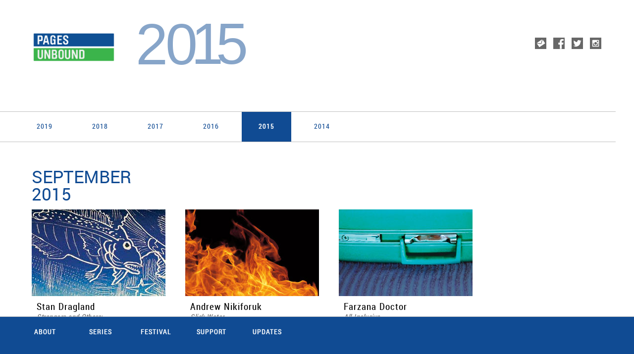

--- FILE ---
content_type: text/html; charset=UTF-8
request_url: http://www.pages-unbound.com/program/PUB_program_2015.php
body_size: 7687
content:
<!DOCTYPE html>
<!--[if lt IE 7]>      <html class="no-js lt-ie9 lt-ie8 lt-ie7"> <![endif]-->
<!--[if IE 7]>         <html class="no-js lt-ie9 lt-ie8"> <![endif]-->
<!--[if IE 8]>         <html class="no-js lt-ie9"> <![endif]-->
<!--[if gt IE 8]><!--> <html class="no-js"> <!--<![endif]-->
    <head>
        <meta charset="utf-8">
        <meta http-equiv="X-UA-Compatible" content="IE=edge">
        <title>PUB Series 2015</title>
        <meta name="description" content="Literary Festival, Conference, performance, film, digital media, visual arts" />
        <meta name="keywords" content="books, book, bookstore, book shop, book seller, market, publish, publisher, paper, papers, page, pages, literature, literary, read, reading, word, words, paragraphs, sentences, language, creative, creativity, text, texts, author, authors, writer, writers, written, poet, poets, imagination, speak, speaking, spoken, linguistics, McLuhan, semantics, semiotics, interpretation, interpret, interpretting, hybrid, medium, media, interactive, hypertext, crossover, multidisciplinary, interdisciplinary, fest, festival, celebration, event, events, this is not a reading series, tinars, Atom Egoyan, Bob Logan, Marc Glassman, Judy Wolfe, Robert Kasher, Bob Stein, Bob Bossin, Seth, Derek Sullivan, Susanna Moodie, Charles Pachter, Willow Dawson, Conor Holler, Alex Mayhew, Susan G. Cole, Shawn Micallef, Gerry Flahive, Chloe Doesburg, Amy Lavender Harris, Dalton Higgins, Stuart Berman, Vivek Shraya, Misha Bower, Jo�Anne McArthur, Carole Cond� and Karl Beveridge, Bob Rae, Michael DeForge, Jeet Heer, Fiona Smyth toronto, ontario, canada, toronto international festival of authors" /> 
        <meta name="viewport" content="width=device-width, initial-scale=1.0, maximum-scale=1.0">
        
        
        <!-- Google Analytics install ---->
        <script>
        (function(i,s,o,g,r,a,m){i['GoogleAnalyticsObject']=r;i[r]=i[r]||function(){
        (i[r].q=i[r].q||[]).push(arguments)},i[r].l=1*new Date();a=s.createElement(o),
        m=s.getElementsByTagName(o)[0];a.async=1;a.src=g;m.parentNode.insertBefore(a,m)
        })(window,document,'script','//www.google-analytics.com/analytics.js','ga');
      
        ga('create', 'UA-55651993-1', 'auto');
        ga('send', 'pageview');
        </script>
        
        <!-- Place favicon.ico and apple-touch-icon.png in the root directory -->

        <!-- ****** faviconit.com favicons ****** -->
        <!-- Basic favicons -->
        <link rel="shortcut icon" sizes="16x16 32x32 48x48 64x64" href="../favicon.ico">
        <link rel="shortcut icon" type="image/x-icon" href="../favicon.ico">
        <!--[if IE]><link rel="shortcut icon" href="../favicon.ico"><![endif]-->
        <!-- For Opera Speed Dial: -->
        <link rel="icon" type="image/png" sizes="195x195" href="../favicon-195.png">
        <!-- For iPad with high-resolution Retina display running iOS 7: -->
        <link rel="apple-touch-icon" sizes="152x152" href="../favicon-152.png">
        <!-- For iPad with high-resolution Retina display running iOS 6: -->
        <link rel="apple-touch-icon" sizes="144x144" href="../favicon-144.png">
        <!-- For iPhone with high-resolution Retina display running iOS 7: -->
        <link rel="apple-touch-icon" sizes="120x120" href="../favicon-120.png">
        <!-- For iPhone with high-resolution Retina display running iOS 6: -->
        <link rel="apple-touch-icon" sizes="114x114" href="../favicon-114.png">
        <!-- For Google TV devices: -->
        <link rel="icon" type="image/png" sizes="96x96" href="../favicon-96.png">
        <!-- For iPad Mini: -->
        <link rel="apple-touch-icon" sizes="76x76" href="../favicon-76.png">
        <!-- For first- and second-generation iPad: -->
        <link rel="apple-touch-icon" sizes="72x72" href="../favicon-72.png">
        <!-- For non-Retina iPhone, iPod Touch, and Android 2.1+ devices: -->
        <link rel="apple-touch-icon" href="../favicon-57.png">
        <!-- Windows 8 Tiles -->
        <meta name="msapplication-TileColor" content="#FFFFFF">
        <meta name="msapplication-TileImage" content="favicon-144.png">
        <!-- ****** faviconit.com favicons ****** -->


        <link rel="stylesheet" href="../css/normalize.css">
        <link rel="stylesheet" href="../css/main.css">
        
        <script src="../js/vendor/modernizr-2.6.2.min.js"></script>
        <!--[if lt IE 9]>
        <script src="../js/html5shiv.js"></script>
        <![endif]-->
        <script src="../js/jquery-1.11.0.min.js"></script>
        <script src='../js/jquery.easing.1.3.js'></script>
        <script src='../js/jquery-ui-1.10.4.custom.min.js'></script>
        <script src="../js/script_PUB.js"></script>
        <script src='../js/jquery.sticky.js'></script>
        
        <script src='../js/jquery.ba-outside-events.js'></script>
        <!--<script src='../js/overlay_effect_fixed_menu.js'></script>-->
        <script language="javascript" type="text/javascript" src="../js/jquery.fitvids.js"></script>
        
        <script language="javascript" type="text/javascript" src="../js/phone_accordian_menu.js"></script>
         
        <!--<script language="javascript" type="text/javascript">
            if((navigator.userAgent.match(/iPhone/i)) || (navigator.userAgent.match(/iPod/i))) {
            if (document.cookie.indexOf("iphone_redirect=false") == -1) window.location = "http://www.pages-unbound.com/"; 
            }
        </script>-->
        <link rel="stylesheet" media="all and (max-width: 1024px)" href="../css/main.css"/>
        <!--script src='../js/iphoneredirect.js'></script>-->
        <!--<script language="javascript" type="text/javascript" src="../js/YouTube_flexi.js"></script>-->
        <link rel="stylesheet" media="screen and (max-width: 767px)" href="../css/small-tablet.css" /><!-- ------ until phone css is up and working ------------------------------------------------------- -->
        <link rel="stylesheet" media="screen and (max-width: 574px)" href="../css/small-phone.css" /><!-------- until phone css is up and working --------------------------------------------------------->
        
        <!-- Google Analytics install ---->
        <script>
        (function(i,s,o,g,r,a,m){i['GoogleAnalyticsObject']=r;i[r]=i[r]||function(){
        (i[r].q=i[r].q||[]).push(arguments)},i[r].l=1*new Date();a=s.createElement(o),
        m=s.getElementsByTagName(o)[0];a.async=1;a.src=g;m.parentNode.insertBefore(a,m)
        })(window,document,'script','//www.google-analytics.com/analytics.js','ga');
      
        ga('create', 'UA-55651993-1', 'auto');
        ga('send', 'pageview');
        </script>
       
    </head>
    <body class="PUBTalk">
        <!--[if lt IE 7]>
            <p class="browsehappy">You are using an <strong>outdated</strong> browser. Please <a href="http://browsehappy.com/">upgrade your browser</a> to improve your experience.</p>
        <![endif]-->

        <!-- Add your site or application content here -->
        <div id="wrapper">
            
<!-- ---------------------- PHONE SLIDE OUT MENU --------------------------------- -->
            
        <div id="hamburger"><a id="hamburgerMenu" href="#right-panel"  class="hamburger"><img src="http://www.pages-unbound.com/images/icons/hamburger_Menu_Icon_36by36.png" alt="Phone Menu Icon" width="36px" style="margin-left: 2px; margin-top: 2px;"></a></div>
        <div id="right-panel" class="panel">
            <div id="top-menu-Phone">
                <div id="close-panel-bt">
                    <img src="http://www.pages-unbound.com/images/icons/close_phone_menu_36by36.png" alt="Phone Menu Icon" width="36px" style="margin-left: 2px; margin-top: 2px;">
                </div> 
                    <ul>
                        <li>
                         
                       <!-- <div id="close-panel-bt"><img src="../images/icons/Close_X_45by45.png" alt="X" width="30px" height="30px"></div>-->
                            <a href="#"><span>ABOUT</span></a>
                        
                            <ul>
                                <li>
                                    <a href="http://www.pages-unbound.com/about/whoWeAre.php" target="_top"><span>WHO WE ARE</span></a>
                                </li>
                                <li>
                                    <a href="http://www.pages-unbound.com/about/whatWeDo.php" target="_top"><span>WHAT WE DO</span></a>
                                </li>
                                <li>
                                    <a href="http://www.pages-unbound.com/about/history.php" target="_top"><span>HISTORY</span></a>
                                </li>
                                <li>
                                    <a href="http://www.pages-unbound.com/about/submissions.php" target="_top"><span>SUBMISSIONS</span></a>
                                </li>
                                <li>
                                    <a href="http://www.pages-unbound.com/about/locations.php" target="_top"><span>LOCATIONS</span></a>
                                </li>
                            </ul>
                       
                    </li>
                    <li>
                        <a href="#"><span>SERIES</span></a>
                        
                            <ul>
                                <li>
                                    <a href="http://www.pages-unbound.com/program/PUB_program_2019.php" target="_top"><span>2019</span></a>
                                </li>
                                <li>
                                    <a href="http://www.pages-unbound.com/program/PUB_program_2018.php" target="_top"><span>2018</span></a>
                                </li>
                                <li>
                                    <a href="http://www.pages-unbound.com/program/PUB_program_2017.php" target="_top"><span>2017</span></a>
                                </li>
                                <li>
                                    <a href="http://www.pages-unbound.com/program/PUB_program_2016.php" target="_top"><span>2016</span></a>
                                </li>
                                <li>
                                    <a href="http://www.pages-unbound.com/program/PUB_program_2015.php" target="_top"><span>2015</span></a>
                                </li>
                                <li>
                                    <a href="http://www.pages-unbound.com/program/PUB_program_2014.php" target="_top"><span>2014</span></a>
                                </li>
                                
                            </ul>
                        
                    </li>
                    <li>
                        <a href="#"><span>FESTIVAL</span></a>
                        <ul>
                            <li>
                               <a href="http://www.pages-unbound.com/program/PUB_program_fest_2016.php" target="_top"><span>2016</span></a>
                            </li>
                            <li>
                               <a href="http://www.pages-unbound.com/program/PUB_program_fest_2015.php" target="_top"><span>2015</span></a>
                            </li>
                            <li>
                               <a href="http://www.pages-unbound.com/program/PUB_program_fest_2014.php" target="_top"><span>2014</span></a>
                            </li>
                        </ul>
                    </li>
                    <li>
                        <a href="#"><span>SUPPORT<span></a>
                            <ul>
                                <li>
                                    <a href="http://www.pages-unbound.com/about/sponsors.php"><span>SPONSORS</span></a>
                                </li>
                               <li>
                                   <a href="http://www.pages-unbound.com/about/support.php" target="_top"><span>SUPPORT US</span></a>
                               </li>
                            </ul>
                       
                    </li>
                    <li>
                        <a href="#"><span>UPDATES<span></a>
                            <ul>
                                <li>
                                    <a href="http://www.pages-unbound.com/updates/newsletter.php"><span>NEWSLETTER</span></a>
                                </li>
                               <li>
                                   <a href="http://www.pages-unbound.com/updates/blog.php" target="_top"><span>BLOG</span></a>
                               </li>
                               <li>
                                   <a href="http://www.pages-unbound.com/updates/press_releases.php" target="_top"><span>PRESS</span></a>
                               </li>
                               <li>
                                   <a href="http://www.pages-unbound.com/updates/clips.php" target="_top"><span>CLIPS</span></a>
                               </li>
                            </ul>
                       
                    </li>
                    <li>
                        <a href="#"><span>CONTACT<span></a>
                            <ul>
                                <li>
                                    <a href="mailto:info@pages-unbound.com?subject=Inquiry sent via Pages UnBound website"><span>EMAIL</span></a>
                                </li>
                               <li>
                                   <a href="http://www.pages-unbound.com/about/contact.php" target="_top"><span>MORE</span></a>
                               </li>
                            </ul>
                       
                    </li>
                </ul>
                
            </div> <!-- end div top-menu-Phone -->
        </div> <!-- end div right panel -->



<!-- TOP RIGHT NAV FOR CONTACT AND SOCIAL MEDIA-------------------------------------------------------------- -->           
        <div id="topNav" style="z-index: 2;">
    <div id="socialNav" class="top">

        <ul>
            <li><a href="mailto:info@pages-unbound.com?Subject=Inquiry from Pages Unbound Website"><img src="http://www.pages-unbound.com/images/icons/mail_icon_40by40.png" width="23" height="23" alt="envelope icon" title="Contact"></a>
            </li>
            <li>
                <a href="https://www.facebook.com/PagesFest"><img alt="facebook" title="facebook" src="http://www.pages-unbound.com/images/logos/facebook_icon_40by40.png" width="23" height="23"></a>
            </li>
            <li>
                <a href="https://twitter.com/@PagesFest" target="_top"><img alt="twitter" title="twitter" src="http://www.pages-unbound.com/images/logos/twitter_icon_40by40.png" width="23" height="23"></a>
            </li>
            <li>
                <a href="https://www.instagram.com/pages_unbound/"><img alt="instagram" src="http://www.pages-unbound.com/images/logos/instagram_icon_40by40.png" width="23" height="23"></a>
            </li>
        </ul>
    </div>

</div> <!-- end topNav -->           
<!-- LOGO -------------------------------------------------------------- -->
            
                <div id="logo_prog_all">
                    <a href="http://www.pages-unbound.com" target="_top">
                    <img src="../images/logos/Pages_UnBound_Logo_354by131.png" alt="Pages-UnBound Series Logo" width="auto">
                    <div class="year2015 logoTopYearDisplay" style="margin-right:3em;">
                        <div class="fontface" height="192px" style="font-size:117px; color: #104b93; opacity: 0.5; margin-left: 195px; margin-top: -96px; letter-spacing: -5px;">20</div><div class="fontface" height="192px" style="font-size:117px; color: #104b93; opacity: 0.5; margin-left: 307px; margin-top: -118px; letter-spacing: -15px;">15</div><br />
                    </div>
                    </a>
                </div>
                

           
<!-- HEADER -------------------------------------------------------------- -->  
            <header>
            <div class="year_wrapper"> <!--"oe_wrapper-filter"-->    
                <div id="year_menu"> <!-- <"filter_menu"> -->
                   <ul id="years"class="year_buttons"><!--"filter"--> <!--"oe_menu-filter">-->
                        <!--<li><h3 class="fontface">Filter:</h3></li>-->
                        <li id="2019"><a href="../program/PUB_program_2019.php" data-groups="2019"><h3 class="fontface">2019</h3></a></li>
                        <li id="2018"><a href="../program/PUB_program_2018.php" data-groups="2018"><h3 class="fontface">2018</h3></a></li>
                        <li id="2017"><a href="../program/PUB_program_2017.php" data-groups="2017"><h3 class="fontface">2017</h3></a></li>
                        <li id="2016"><a href="../program/PUB_program_2016.php" data-groups="2016"><h3 class="fontface">2016</h3></a></li>
                        <li id="2015"><a href="../program/PUB_program_2015.php" data-groups="2015" class="active"><h3 class="fontface">2015</h3></a></li>
                        <!--<li id="2014"><a href="" data-groups="2014"><h3 class="fontface">2014</h3></a></li>-->
                        <li id="2014"><a href="../program/PUB_program_2014.php" data-groups="2014"><h3 class="fontface">2014</h3></a></li>
                        <!--<li id="sort"><h3 class="fontface">Sort:</h3></li>
                        <li>
                            <select class="sort-options">
                                <option value>Default</option>
                                <option value="date">Date</option>
                                <option value="location">Location</option>
                                <option value="music">Music</option>
                                <option value="film">Film</option>
                                <option value="politics">Politics</option>
                                <option value="art">Art</option>
                                <option value="graphicnovel">Graphic Novels</option>
                            </select>
                        </li>-->
                    </ul>
                </div>
            </div>
            
                <div id="clearDiv"></div>
            </header>
            

<!-- MAIN CONTENT -------------------------------------------------------------- -->
            <div id="program_prog_all">
                <div id="program_prog_all-content">
                    <!-- ------------------------------ -->
                            
                            <!--<figure class="span3 picture-item comingSoon" data-groups='["2015","talks","festival"]' data-date="2015-12-01" data-location="fest" data-politics="yes">-->
                              <!--<img src="../images/program/" height="145" width="230" style="background-color: #fff;"/>-->
                              <!--<div class="picture-item__details">
                                <figcaption class="picture-item__month"><h2 class="fontface">PUB<br />TALKS<br />2015</h2></figcaption>
                              </div>
                            </figure>--->
                            
                            <!-- ------------------------------ -->
                            
                            <!--<figure class="span3 picture-item comingSoon" data-groups='["2015","festival"]' data-date="2015-12-01" data-location="fest" data-politics="yes">-->
                              <!--<img src="../images/program/" height="145" width="230" style="background-color: #fff;"/>-->
                              <!--<div class="picture-item__details">
                                <figcaption class="picture-item__month"><h2 class="fontface">DETAILS<br />COMING<br />SOON</h2></figcaption>
                              </div>
                            </figure>-->
                            
                            <!-- ------------------------------ -->

                            
                <div class="year2015-smallScreen">2015</div>
                    
                    <p><span style="display: block; clear: both; color: #104B93; font-size: 2.5em; line-height: 1em;">SEPTEMBER <br />2015</span></p>
                    
                    <!-- ------------------------------ -->
                            
                            <!--<figure class="span3 picture-item month" data-groups='["2015","talks"]' data-date="2015-09-00" data-location="gladstone" data-politics="yes">-->
                              <!--<img src="../images/program/" height="145" width="230" style="background-color: #fff;"/>-->
                              <!--<div class="picture-item__details">
                                <figcaption class="picture-item__month"><h2 class="fontface">SEPTEMBER<br />2015</h2></figcaption>
                              </div>
                            </figure>-->       
                    <!-- ------------------------------ -->
                            
                <div class="container-fluid">   
                    <div id="grid" class="row-fluid m-row shuffle--container shuffle--fluid">
                        <figure class="span3 picture-item" data-groups='["2015","talks"]' data-date="2015-09-21" data-location="gladstone" data-politics="yes">
                              <a href="../events/2015-09-21-S_Dragland.php" target="_top"><img src="../images/event_images/S_Dragland_Prog_pg_270by175.jpg" height="175" width="270" style="background-color: #dadada; width:270px; height:175px;" /></a>
                              <div class="picture-item__details">
                                <figcaption class="picture-item__title">
                                    <a href="../events/2015-09-21-S_Dragland.php" target="_top"><h2 class="fontface author">Stan Dragland<br /></h2></a><h2 class="fontface"><em>Strangers and Others: <br />Newfoundland Essays</em></h2><br/><h2 class="fontface tags">SERIES &mdash; Mon. Sept. 21, 2015</h2>
                                    <!--<span class="picture-item__tags"><h2 class="fontface tags">PUB Talk</h2></span> <span class="picture-item__tags"><h2 class="fontface">&mdash; Sept. 15, 2014</h2></span>-->
                                </figcaption>
                              </div>
                            </figure>
                            
                            <!-- ------------------------------ -->
                            
                            <figure class="span3 picture-item" data-groups='["2015","talks"]' data-date="2015-09-28" data-location="gladstone" data-politics="yes">
                              <a href="../events/2015-09-28-A_Nikiforuk.php" target="_top"><img src="../images/event_images/A_Nikiforuk_Slick_Water_Prog_pg_270by175.jpg" height="175" width="270" style="background-color: #dadada; width:270px; height:175px;" /></a>
                              <div class="picture-item__details">
                                <figcaption class="picture-item__title">
                                    <a href="../events/2015-09-28-A_Nikiforuk.php" target="_top"><h2 class="fontface author">Andrew Nikiforuk<br /></h2></a><h2 class="fontface"><em>Slick Water</em></h2><br/><h2 class="fontface tags">SERIES &mdash; Mon. Sept. 28, 2015 </h2><br /><h2 class="fontface">&nbsp;</h2>
                                    <!--<span class="picture-item__tags"><h2 class="fontface tags">PUB Talk</h2></span> <span class="picture-item__tags"><h2 class="fontface">&mdash; Sept. 15, 2014</h2></span>-->
                                </figcaption>
                              </div>
                            </figure>
                            
                            <!-- ------------------------------ -->
                            
                            <figure class="span3 picture-item" data-groups='["2015","talks"]' data-date="2015-09-29" data-location="gladstone" data-politics="yes">
                              <a href="../events/2015-09-29-F_Doctor.php" target="_top"><img src="../images/event_images/F_Doctor_All_Inclusive_Prog_pg_270by175.jpg" height="175" width="270" style="background-color: #dadada; width:270px; height:175px;" /></a>
                              <div class="picture-item__details">
                                <figcaption class="picture-item__title">
                                    <a href="../events/2015-09-29-F_Doctor.php" target="_top"><h2 class="fontface author">Farzana Doctor<br /></h2></a><h2 class="fontface"><em>All Inclusive</em></h2><br/><h2 class="fontface tags">SERIES &mdash; Tues. Sept. 29, 2015</h2>
                                    <!--<span class="picture-item__tags"><h2 class="fontface tags">PUB Talk</h2></span> <span class="picture-item__tags"><h2 class="fontface">&mdash; Sept. 15, 2014</h2></span>-->
                                </figcaption>
                              </div>
                            </figure>
                           
                            <!-- ------------------------------ -->
                </div>
            </div>
                            
                            <!--<figure class="span3 picture-item month" data-groups='["2015","talks"]' data-date="2015-10-01" data-location="gladstone" data-politics="yes">-->
                              <!--<img src="../images/program/" height="145" width="230" style="background-color: #fff;"/>-->
                             <!--<div class="picture-item__details">
                                <figcaption class="picture-item__month"><h2 class="fontface">OCTOBER<br />2015</h2></figcaption>
                              </div>
                            </figure>-->
                            
                            <!-- ------------------------------ -->
            <p><span style="display: block; clear: both; color: #104B93; font-size: 2.5em; line-height: 1em;">OCTOBER <br />2015</span></p>
                            
                            
                            
            <div class="container-fluid">   
                <div id="grid" class="row-fluid m-row shuffle--container shuffle--fluid">
                            
                            <figure class="span3 picture-item" data-groups='["2015","talks"]' data-date="2015-10-07" data-location="gladstone" data-politics="yes">
                              <a href="../events/2015-10-07-M_Bulgutch.php" target="_top"><img src="../images/event_images/M_Bulgutch_Thats_Why_Prog_pg_270by175.jpg" height="175" width="270" style="background-color: #dadada; width:270px; height:175px;" /></a>
                              <div class="picture-item__details">
                                <figcaption class="picture-item__title">
                                    <a href="../events/2015-10-07-M_Bulgutch.php" target="_top"><h2 class="fontface author">Mark Bulgutch<br /></h2></a><h2 class="fontface"><em>That&rsquo;s Why I&rsquo;m a Journalist</em></h2><br/><h2 class="fontface tags">SERIES &mdash; Wed. Oct. 7, 2015</h2><br/><h2 class="fontface tags">&nbsp;</h2>
                                    <!--<span class="picture-item__tags"><h2 class="fontface tags">PUB Talk</h2></span> <span class="picture-item__tags"><h2 class="fontface">&mdash; Sept. 15, 2014</h2></span>-->
                                </figcaption>
                              </div>
                            </figure>
                            
                            <!-- ------------------------------ -->
                            
                            <figure class="span3 picture-item" data-groups='["2015","talks"]' data-date="2015-10-08" data-location="gladstone" data-politics="yes">
                              <a href="../events/2015-10-08-H_Niedzviecki.php" target="_top"><img src="../images/event_images/H_Niedzviecki_Trees_Prog_pg_270by175.jpg" height="175" width="270" style="background-color: #dadada; width:270px; height:175px;" /></a>
                              <div class="picture-item__details">
                                <figcaption class="picture-item__title">
                                    <a href="../events/2015-10-08-H_Niedzviecki.php" target="_top"><h2 class="fontface author">Hal Niedzviecki + <br />Roy Scranton<br /></h2></a><h2 class="fontface"><em>Trees on Mars + <br />Learning to Die in the Anthropocene</em></h2><br/><h2 class="fontface tags">SERIES &mdash; Thurs. Oct. 8, 2015 </h2>
                                    <!--<span class="picture-item__tags"><h2 class="fontface tags">PUB Talk</h2></span> <span class="picture-item__tags"><h2 class="fontface">&mdash; Sept. 15, 2014</h2></span>-->
                                </figcaption>
                              </div>
                            </figure>
                </div>
            </div>
            
            <p><span style="display: block; clear: both; color: #104B93; font-size: 2.5em; line-height: 1em;">NOVEMBER <br />2015</span></p>
                            
            
                            <!-- ------------------------------ -->
                            
                            <!--<figure class="span3 picture-item month" data-groups='["2015","talks"]' data-date="2015-10-01" data-location="gladstone" data-politics="yes">-->
                              <!--<img src="../images/program/" height="145" width="230" style="background-color: #fff;"/>-->
                             <!--<div class="picture-item__details">
                                <figcaption class="picture-item__month"><h2 class="fontface">NOVEMBER<br />2015</h2></figcaption>
                              </div>
                            </figure>-->
                            
                                        
                            
            <div class="container-fluid">   
                <div id="grid" class="row-fluid m-row shuffle--container shuffle--fluid">
                            <!-- ------------------------------ -->
                            
                            <figure class="span3 picture-item" data-groups='["2015","talks"]' data-date="2015-11-02" data-location="gladstone" data-politics="yes">
                              <a href="../events/2015-11-02-A_Dempster.php" target="_top"><img src="../images/event_images/A_Dempster_Loteria_Prog_pg_270by175.jpg" height="175" width="270" style="background-color: #dadada; width:270px; height:175px;" /></a>
                              <div class="picture-item__details">
                                <figcaption class="picture-item__title">
                                    <a href="../events/2015-11-02-A_Dempster.php" target="_top"><h2 class="fontface author">Alec Dempster<br /></h2></a><h2 class="fontface"><em>Loter&iacute;a Huasteca</em></h2><br/><h2 class="fontface tags">SERIES &mdash; Mon. Nov. 2, 2015</h2>
                                    <!--<span class="picture-item__tags"><h2 class="fontface tags">PUB Talk</h2></span> <span class="picture-item__tags"><h2 class="fontface">&mdash; Sept. 15, 2014</h2></span>-->
                                </figcaption>
                              </div>
                            </figure>
                            
                            <!-- ------------------------------ -->
                            
                            
                            <figure class="span3 picture-item" data-groups='["2015","talks"]' data-date="2014-11-03" data-location="gladstone" data-politics="yes">
                              <a href="../events/2015-11-03-M_Danielewski.php" target="_top"><img src="../images/event_images/M_Danielewski_Familiar_Prog_pg_270by175.jpg" height="175" width="270" style="background-color: #dadada; width:270px; height:175px;" /></a>
                              <div class="picture-item__details">
                                <figcaption class="picture-item__title">
                                    <a href="../events/2015-11-03-M_Danielewski.php" target="_top"><h2 class="fontface author">Mark Z. Danielewski<br /></h2></a><h2 class="fontface"><em>The Familiar, Volume 2: <br />Into the Forest</em></h2><br/><h2 class="fontface tags">SERIES &mdash; Tues. Nov. 3, 2015</h2>
                                    <!--<span class="picture-item__tags"><h2 class="fontface tags">PUB Talk</h2></span> <span class="picture-item__tags"><h2 class="fontface">&mdash; Sept. 15, 2014</h2></span>-->
                                </figcaption>
                              </div>
                            </figure>
                            
                        </div>
                    </div> <!-- end div class container-fluid -->
                </div> <!-- end div program_prog_all-content -->
            </div> <!-- end div program_prog_all -->
           
            <div id="clearDiv"></div>
            
            

<!-- MID CONTENT NAV FOR SOCIAL MEDIA -------------------------------- -->           
            <div id="midNav">
                            
    <div id="socialNav" class="mid" style="margin-left: 5em;">
        <ul>
            <li><a href="mailto:info@pages-unbound.com?Subject=Inquiry from Pages Unbound Website"><img src="http://www.pages-unbound.com/images/icons/mail_icon_40by40.png" width="25" height="25" alt="envelope icon" title="Contact" style="width: 40px; height: 40px;" /></a>
            </li>
            <li>
                <a href="https://www.facebook.com/PagesFest"><img alt="facebook" src="http://www.pages-unbound.com/images/logos/facebook_icon_40by40.png" width="25" height="25" style="width: 40px; height: 40px;" /></a>
            </li>
            <li>
                <a href="https://twitter.com/@PagesFest" target="_top"><img alt="twitter" src="http://www.pages-unbound.com/images/logos/twitter_icon_40by40.png" width="25" height="25" style="width: 40px; height: 40px;" /></a>
            </li>
            <li>
                <a href="https://www.instagram.com/pages_unbound/"><img alt="instagram" src="http://www.pages-unbound.com/images/logos/instagram_icon_40by40.png" width="25" height="25" style="width: 40px; height: 40px;" /></a>
            </li>
        </ul>
    </div>

</div> <!-- end midNav -->                        
                        
            
<!-- FOOTER -------------------------------------------------------------- -->
            <footer>
                <div class="inner-wrapper">
                
<!-- FIXED BOTTOM MENU --------------------------------------------------- -->
<!-- note use  <ul  class="oe_full"> for single column full-width slide up div ul's -->

<!--<li class="oe_heading">
    <a href="#"><h3 class="fontface">Tickets</h3></a><br />
    <h3 class="fontface" style="margin-left: 10px; margin-top: -10px;">Online ticket sales will be available in the near future. Tickets and books can be purchased at event venues a half hour prior to start times.</h3>
</li>-->

                    <div class="oe_wrapper">
                        <div class="close-overlay">
                            <a id="close-overlay" class="hidden"><img src="http://www.pages-unbound.com/images/icons/Close_X_45by45.png" alt="X" width="45px" height="45px"></a>
                        </div>
                        <div id="oe_overlay" class="oe_overlay"></div>
                        <ul id="oe_menu" class="oe_menu">
                            <li>
                                <a href=""><h3 class="fontface">ABOUT</h3></a>
                                <div id="menu_1">
                                   
                                    <ul>
                                        <li class="oe_heading">
                                            <br /><img src="http://www.pages-unbound.com/images/logos/PUB_Logo_menu_110by40.png" alt="Pages-UnBound Logo" width="110px" style="width:110px; height:40px;"><br /><br />Pages UnBound is the parent organization for PUB Talks and the <br />Pages UnBound Festival.
                                        </li>
                                    </ul>
                                    <ul>
                                        <li>
                                            <a href="http://www.pages-unbound.com/about/whoWeAre.php" target="_top"><h3 class="fontface">Who We Are</h3></a>
                                        </li>
                                        <li>
                                            <a href="http://www.pages-unbound.com/about/whatWeDo.php" target="_top"><h3 class="fontface">What We Do</h3></a>
                                        </li>
                                        <li>
                                            <a href="http://www.pages-unbound.com/about/history.php" target="_top"><h3 class="fontface">History</h3></a>
                                        </li>
                                    </ul>
                                    <ul>
                                        <li>
                                            <a href="http://www.pages-unbound.com/about/submissions.php" target="_top"><h3 class="fontface">Submissions</h3></a>
                                        </li>
                                        <li>
                                            <a href="http://www.pages-unbound.com/about/locations.php" target="_top"><h3 class="fontface">Locations</h3></a>
                                        </li>
                                        <!--<li>
                                            <a href="http://www.pages-unbound.com/about/sponsors.html" target="_top"><h3 class="fontface">Sponsors</h3></a>
                                        </li>
                                        <li>
                                            <h3 class="fontface"><img src="http://www.pages-unbound.com/images/icons/thumbsUp_right.png" width="32" height="32" alt="thumbsUp" style="position: relative; display: block; float: left; margin-top: -12px; margin-right: -15px; margin-left: -15px;"><a href="http://www.pages-unbound.com/about/support.html" target="_top"><h3 class="fontface">Support</h3></a>
                                        </li>-->
                                        <li>
                                            <h3 class="fontface"><img src="http://www.pages-unbound.com/images/icons/Envelope.png" width="30" height="28" alt="envelope" style="position: relative; display: block; float: left; margin: -10px; width:30px; height:28px;"><a href="http://www.pages-unbound.com/about/contact.php" target="_top"><h3 class="fontface">Contact</h3></a>
                                        </li>
                                    </ul>
                                </div>
                            </li>
                            <li>
                                <a href=""><h3 class="fontface">SERIES</h3></a>
                                <div style="left:-111px;">
                                    <ul>
                                        <li class="oe_heading">
                                            <br /><img src="http://www.pages-unbound.com/images/logos/PUB_Logo_menu_110by40.png" alt="Pages-UnBound Logo" width="110px" style="width:110px; height:40px;"><br /><br />The <em>Pages UnBound Series</em> includes curated events combining mixed media, performance and interviews while exploring the creative process.
                                        </li>
                                    </ul>
                                    <ul>
                                        <li>
                                            <a href="http://www.pages-unbound.com/program/PUB_program_2019.php" target="_top"><h3 class="fontface">2019</h3></a>
                                        </li>
                                        <li>
                                            <a href="http://www.pages-unbound.com/program/PUB_program_2018.php" target="_top"><h3 class="fontface">2018</h3></a>
                                        </li>
                                        <li>
                                            <a href="http://www.pages-unbound.com/program/PUB_program_2017.php" target="_top"><h3 class="fontface">2017</h3></a>
                                        </li>
                                        <li>
                                            <a href="http://www.pages-unbound.com/program/PUB_program_2016.php" target="_top"><h3 class="fontface">2016</h3></a>
                                        </li>
                                        <li>
                                            <a href="http://www.pages-unbound.com/program/PUB_program_2015.php" target="_top"><h3 class="fontface">2015</h3></a>
                                        </li>
                                        <li>
                                            <a href="http://www.pages-unbound.com/program/PUB_program_2014.php" target="_top"><h3 class="fontface">2014</h3></a>
                                        </li>
                                    </ul>
                                    <ul>
                                        <li class="oe_heading">
                                            &nbsp;<br /><br /><br /><br />
                                        </li>
                                        <li class="oe_heading">
                                            The Series begins where the former This Is Not A Reading Series left off. <!--Click below to see the archived TINARS website. <a href="http://tinars.ca/previous" target="_blank"><h3 class="fontface">Link</h3>--></a>
                                        </li>
                                    </ul>
                                </div>
                            </li>
                            <li>
                                <a href=""><h3 class="fontface">FESTIVAL</h3></a>
                                <div style="left:-223px;">
                                    <ul>
                                        <li class="oe_heading">
                                            <br /><img src="http://www.pages-unbound.com/images/logos/PUB_Fest_Logo_menu_110by60.png" alt="Pages UnBound Festival Logo" width="110px" style="width:110px; height:60px;"><br /><br />The <em>Pages UnBound Festival</em> presents four days of mixed media events combining contemporary Canadian writers with practitioners from digital media and other art forms.
                                        </li>
                                    </ul>
                                    <ul>
                                        <li>
                                            <a href="http://www.pages-unbound.com/program/PUB_program_fest_2016.php" target="_top"><h3 class="fontface">2016</h3></a>
                                        </li>
                                        <li>
                                            <a href="http://www.pages-unbound.com/program/PUB_program_fest_2015.php" target="_top"><h3 class="fontface">2015</h3></a>
                                        </li>
                                        <li>
                                            <a href="http://www.pages-unbound.com/program/PUB_program_fest_2014.php" target="_top"><h3 class="fontface">2014</h3></a>
                                        </li>
                                    </ul>
                                </div>
                            </li>
                            <li><a href=""><h3 class="fontface">SUPPORT</h3></a>
                                <div style="left:-335px;">
                                    <ul>
                                        <li class="oe_heading">
                                            <br /><img src="http://www.pages-unbound.com/images/logos/PUB_Logo_menu_110by40.png" alt="Pages-UnBound Logo" width="110px" style="width:110px; height:40px;"><br /><br />The Pages UnBound Festival is grateful for <br />the generous support of our funders. <!--<br />The Pages UnBound Festival is sponsored by <a href="http://westbankcorp.com" target="_blank" class="inline"><img src="http://www.pages-unbound.com/images/logos/partners/Partners_Logos_westbank_340by57.jpg" style="width:120px; height: 20px; padding: 1%; margin-top: -0.5em; padding-left: 0px;" alt="westbank Logo"></a>-->
                                        </li>
                                    </ul>
                                    <ul>
                                        <li>
                                            <a href="http://www.pages-unbound.com/about/sponsors.php" target="_top"><h3 class="fontface">Sponsors &amp; Partners</h3></a>
                                        </li>
                                        <li>
                                            <a href="http://www.pages-unbound.com/about/support.php" target="_top"><h3 class="fontface">Support Us </h3></a>
                                        </li>
                                       
                                    </ul>
                                   
                                </div>
                            </li>
                            <li><a href=""><h3 class="fontface">UPDATES</h3></a>
                                <div style="left:-447px;">
                                    <ul>
                                        <li class="oe_heading">
                                            <br /><img src="http://www.pages-unbound.com/images/logos/PUB_Logo_menu_110by40.png" alt="Pages-UnBound Logo" width="110px" style="width:110px; height:40px;"><br /><br />Get the latest from Pages UnBound.
                                        </li>
                                    </ul>
                                    <ul>
                                        <li>
                                            <a href="http://www.pages-unbound.com/updates/newsletter.php" target="_top"><h3 class="fontface">Newsletter</h3></a>
                                        </li>
                                        <li>
                                            <a href="http://www.pages-unbound.com/updates/blog.php" target="_top"><h3 class="fontface">Blog</h3></a>
                                        </li>
                                        <li>
                                            <a href="http://www.pages-unbound.com/updates/press_releases.php" target="_top"><h3 class="fontface">Press Releases</h3></a>
                                        </li>
                                        <li>
                                            <a href="http://www.pages-unbound.com/updates/clips.php" target="_top"><h3 class="fontface">Clips</h3></a>
                                        </li>                                        
                                    </ul>
                                    
                                </div>
                            </li>
                            
                        </ul>
                    </div> <!-- end div oe_wrapper -->            
<!-- end Fixed Bottom Menu ---------------------------------------------------------------- -->            
                </div> <!-- end div innerWrapper -->   
            </footer>
            
<!-- end Footer ---------------------------------------------------------------- --> 

        </div>
        <script src="../js/plugins.js"></script>
        <script src="../js/main.js"></script>
        <script src='../js/jquery.shuffle.js'></script>
        <!--<script src='../js/program_sort_shuffle_script.js'></script>--> 
        <script src='../js/program_sort_grid_shuffle.js'></script>
        <script src="../js/jquery.panelslider.min.js"></script>
        <script>
          $('#left-panel-link').panelslider();
          $('#hamburgerMenu').panelslider({side: 'right', duration: 200 });
      
          $('#close-panel-bt').click(function() {
            $.panelslider.close();
          });
        </script>
        
        <script>
            $("#program-content").fitVids();
            // Custom selector and No-Double-Wrapping Prevention Test
            // Selectors are comma separated, just like CSS
            //$("#program-content").fitVids({ customSelector: "iframe[src^='http://mycoolvideosite.com'], iframe[src^='http://myviiids.com']"});
        </script>
    </body>
</html>


--- FILE ---
content_type: text/css
request_url: http://www.pages-unbound.com/css/main.css
body_size: 10185
content:
/*! HTML5 Boilerplate v4.3.0 | MIT License | http://h5bp.com/ */

/*
 * What follows is the result of much research on cross-browser styling.
 * Credit left inline and big thanks to Nicolas Gallagher, Jonathan Neal,
 * Kroc Camen, and the H5BP dev community and team.
 */

/* ==========================================================================
   Base styles: opinionated defaults
   ========================================================================== */

html,
button,
input,
select,
textarea {
    color: #222;
}

html {
    font-size: .9em;
    line-height: 1.0;
}

/*
 * Remove text-shadow in selection highlight: h5bp.com/i
 * These selection rule sets have to be separate.
 * Customize the background color to match your design.
 */

::-moz-selection {
    background: #b3d4fc;
    text-shadow: none;
}

::selection {
    background: #b3d4fc;
    text-shadow: none;
}

/*
 * A better looking default horizontal rule
 */

hr {
    display: block;
    height: 1px;
    border: 0;
    border-top: 1px solid #ccc;
    margin: 1em 0;
    padding: 0;
}

/*
 * Remove the gap between images, videos, audio and canvas and the bottom of
 * their containers: h5bp.com/i/440
 */

audio,
canvas,
img,
video {
    vertical-align: middle;
}

/*
 * Remove default fieldset styles.
 */

fieldset {
    border: 0;
    margin: 0;
    padding: 0;
}

/*
 * Allow only vertical resizing of textareas.
 */

textarea {
    resize: vertical;
}

/* ==========================================================================
   Browse Happy prompt
   ========================================================================== */

.browsehappy {
    margin: 0.2em 0;
    background: #ccc;
    color: #000;
    padding: 0.2em 0;
}

/* ==========================================================================
   Author's custom styles
   ========================================================================== */

/* FONT FACE ------------------------- */


/* Generated by Font Squirrel (http://www.fontsquirrel.com) on August 15, 2012 11:53:05 PM America/New_York */
@font-face {
    font-family: 'roboto_condensedlight';
    src: url('../fonts/RobotoCondensed-Light-webfont.eot');
    src: url('../fonts/RobotoCondensed-Light-webfont.eot?#iefix') format('embedded-opentype'),
         url('../fonts/RobotoCondensed-Light-webfont.woff') format('woff'),
         url('../fonts/RobotoCondensed-Light-webfont.ttf') format('truetype'),
         url('../fonts/RobotoCondensed-Light-webfont.svg#roboto_condensedlight') format('svg');
    font-weight: normal;
    font-style: normal;

}

@font-face {
    font-family: 'roboto_condensedregular';
    src: url('../fonts/RobotoCondensed-Regular-webfont.eot');
    src: url('../fonts/RobotoCondensed-Regular-webfont.eot?#iefix') format('embedded-opentype'),
         url('../fonts/RobotoCondensed-Regular-webfont.woff') format('woff'),
         url('../fonts/RobotoCondensed-Regular-webfont.ttf') format('truetype'),
         url('../fonts/RobotoCondensed-Regular-webfont.svg#roboto_condensedregular') format('svg');
    font-weight: normal;
    font-style: normal;

}


@font-face {
    font-family: 'roboto_condensedbold';
    src: url('../fonts/RobotoCondensed-Bold-webfont.eot');
    src: url('../fonts/RobotoCondensed-Bold-webfont.eot?#iefix') format('embedded-opentype'),
         url('../fonts/RobotoCondensed-Bold-webfont.woff') format('woff'),
         url('../fonts/RobotoCondensed-Bold-webfont.ttf') format('truetype'),
         url('../fonts/RobotoCondensed-Bold-webfont.svg#roboto_condensedbold') format('svg');
    font-weight: normal;
    font-style: normal;

}



@font-face {
    font-family: 'robotoregular';
    src: url('../fonts/Roboto-Regular-webfont.eot');
    src: url('../fonts/Roboto-Regular-webfont.eot?#iefix') format('embedded-opentype'),
         url('../fonts/Roboto-Regular-webfont.woff') format('woff'),
         url('../fonts/Roboto-Regular-webfont.ttf') format('truetype'),
         url('../fonts/Roboto-Regular-webfont.svg#robotoregular') format('svg');
    font-weight: normal;
    font-style: normal;

}

@font-face {
    font-family: 'droid_serifregular';
    src: url('../fonts/DroidSerif-webfont.eot');
    src: url('../fonts/DroidSerif-webfont.eot?#iefix') format('embedded-opentype'),
         url('../fonts/DroidSerif-webfont.woff') format('woff'),
         url('../fonts/DroidSerif-webfont.ttf') format('truetype'),
         url('../fonts/DroidSerif-webfont.svg#droid_serifregular') format('svg');
    font-weight: normal;
    font-style: normal;

}


@font-face {
    font-family: 'droid_serifitalic';
    src: url('../fonts/DroidSerif-Italic-webfont.eot');
    src: url('../fonts/DroidSerif-Italic-webfont.eot?#iefix') format('embedded-opentype'),
         url('../fonts/DroidSerif-Italic-webfont.woff') format('woff'),
         url('../fonts/DroidSerif-Italic-webfont.ttf') format('truetype'),
         url('../fonts/DroidSerif-Italic-webfont.svg#droid_serifitalic') format('svg');
    font-weight: normal;
    font-style: normal;

}


@font-face {
    font-family: 'droid_serifbold_italic';
    src: url('../fonts/DroidSerif-BoldItalic-webfont.eot');
    src: url('../fonts/DroidSerif-BoldItalic-webfont.eot?#iefix') format('embedded-opentype'),
         url('../fonts/DroidSerif-BoldItalic-webfont.woff') format('woff'),
         url('../fonts/DroidSerif-BoldItalic-webfont.ttf') format('truetype'),
         url('../fonts/DroidSerif-BoldItalic-webfont.svg#droid_serifbold_italic') format('svg');
    font-weight: normal;
    font-style: normal;
}

@font-face {
    font-family: 'droid_serifbold';
    src: url('../fonts/DroidSerif-Bold-webfont.eot');
    src: url('../fonts/DroidSerif-Bold-webfont.eot?#iefix') format('embedded-opentype'),
         url('../fonts/DroidSerif-Bold-webfont.woff') format('woff'),
         url('../fonts/DroidSerif-Bold-webfont.ttf') format('truetype'),
         url('../fonts/DroidSerif-Bold-webfont.svg#droid_serifbold') format('svg');
    font-weight: normal;
    font-style: normal;

}


@font-face {
    font-family: 'roboto_slabregular';
    src: url('../fonts/RobotoSlab-Regular-webfont.eot');
    src: url('../fonts/RobotoSlab-Regular-webfont.eot?#iefix') format('embedded-opentype'),
         url('../fonts/RobotoSlab-Regular-webfont.woff') format('woff'),
         url('../fonts/RobotoSlab-Regular-webfont.ttf') format('truetype'),
         url('../fonts/RobotoSlab-Regular-webfont.svg#roboto_slabregular') format('svg');
    font-weight: normal;
    font-style: normal;

}

@font-face {
    font-family: 'roboto_slablight';
    src: url('../fonts/RobotoSlab-Light-webfont.eot');
    src: url('../fonts/RobotoSlab-Light-webfont.eot?#iefix') format('embedded-opentype'),
         url('../fonts/RobotoSlab-Light-webfont.woff') format('woff'),
         url('../fonts/RobotoSlab-Light-webfont.ttf') format('truetype'),
         url('../fonts/RobotoSlab-Light-webfont.svg#roboto_slabregular') format('svg');
    font-weight: normal;
    font-style: normal;

}


/* END FONT FACE --------------------- */
 
/* TYPESETTING ----------------------- */ 
h1.fontface {
    font: 32px/34px 'roboto_condensedregular', 'Helvetica', 'Verdana', 'sans-serif';letter-spacing: 0px; word-spacing: 2px;
}

h2.fontface {
    font: 18px/22px 'roboto_condensedregular', 'Helvetica', 'Verdana', 'sans-serif';letter-spacing: 0px; word-spacing: 1px;
}

h3.fontface {
    font: 14px/20px 'roboto_condensedregular', 'Helvetica', 'Verdana', 'sans-serif';letter-spacing: 1px; word-spacing: 1px;
}

p {
    font: 14px/18px 'robotoregular', 'Helvetica', 'Verdana', 'sans-serif'; letter-spacing: 0px; word-spacing: 2px;
}

.bodyBold {
    font: 14px/18px 'roboto_regular', 'Helvetica', 'Verdana', 'sans-serif'; letter-spacing: 0px; word-spacing: 2px;
    color: #444;
}

input {
    color: #104B93;
    font: 14px/20px 'roboto_condensedregular', 'Helvetica', 'Verdana', 'sans-serif';letter-spacing: 0.5px; word-spacing: 1px;
}
/* END TYPESETTING ----------------------- */



body, html { /* set size of body to full page and remove margins */
    width: 100%;
    height: 100%;
    padding: 0;
    margin: 0;
    background-color: transparent;
}

a:active {
    outline: none;
}

/*
.PUBTalk {
    background-color: #104B93;
}
*/

/* HEADER AND NAV---------------------*/

/* right Navigation */


div#rightNav {
    /*position: relative;*/
    width: auto;
    bottom: auto;
    margin-right: 0%;
    margin-bottom: 20px;
    z-index: 0;
    /*display: block;
    float: right;
    margin-top: 20px;
    margin-right: 0px;
    margin-bottom: 20px;
    margin-left: 25px;*/
}



/*  supNav  */

div#supNav h3.fontface {
    color: #104b93;
    font: 16px/20px 'roboto_condensedregular', 'Helvetica', 'Verdana', 'sans-serif';
    letter-spacing: 1px;
}

#supNav {
    /*position:relative;*/
    width: 100%;
    margin-top: 20px;
    margin-left:0%;
}

#supNav img {
    margin-right: 15px;
    margin-left:-4%;
    padding-left: 10px;
    padding-top: 3px;
    padding-bottom: 3px;
    vertical-align:middle;
}

#supNav ul {
  background-color: transparent;
  list-style: none;
  margin: 0 0 0 0;
  padding: 0;
  border: 0;
}

#supNav ul:before {
  content: '';
  display: block;
}

#supNav ul:after {
  content: '';
  display: table;
  clear: both;
}


#supNav a,
#supNav a:link,
#supNav a:visited {
  list-style: none;
  padding: 0px 0px;
  display: block;
  text-decoration: none;
  margin-bottom: 2px;
  background-color: #999999;
  color: #fff;
  font-size: .9em;
  font-family: 'roboto_condensedregular', 'Helvetica', 'Arial',"sans-serif";
  letter-spacing: 1px;
  line-height: 1;
}

#supNav a.first,
#supNav a:link.first,
#supNav a:visited.first {
  list-style: none;
  padding: 0px 0;
  display: block;
  text-decoration: none;
  margin-bottom: 2px;
  background-color: transparent; /*#104b93;*/
  color: #104b93;
  font-size: 0.9em;
  font-family: 'roboto_condensedregular', 'Helvetica', 'Arial',"sans-serif";
  letter-spacing: 2px;
  line-height: 1;
}

#supNav a:hover.first {
  background-color: #FFE260;
  color: #104b93;
  font-size: .9em;
  font-family: 'roboto_condensedbold', 'Helvetica', 'Arial',"sans-serif";
  letter-spacing: 1px;
}


#supNav li {
  margin-right: 0;
  margin-left: 0;
  text-decoration: none;
}

#supNav li:hover {
  margin-right: 0px;
  margin-left: 0px;
  margin-right: 0px;
}


/* Social Nav */

#socialNav,
#socialNav ul,
#socialNav li #socialNav a {
    list-style: none;
    margin: 0px;
    padding: 0;
    border: 0;
    font-size: 14px;
    font-family: 'robotoregular', 'Helvetica', 'Arial',"sans-serif";
    line-height: 1;
}

#socialNav {
  position:relative;
  width: 100%;
  margin-bottom: 20px;
}

#socialNav ul {
  background: transparent;
  margin-top: 5px;
  margin-right: auto;
  margin-left: 25%;
}

#socialNav ul:before {
  content: '';
  display: block;
}
#socialNav ul:after {
  content: '';
  display: table;
  clear: both;
}

#socialNav a,
#socialNav a:link,
#socialNav a:visited {
  padding: 3px 3px;
  display: block;
  text-decoration: none;
}


#socialNav li {
  float: left;
  margin-right: 3%;
  background: #fff;
  -webkit-border-radius: 50%;
  -moz-border-radius: 50%;
  border-radius: 50%;
  border: 1px solid #fff;
  -moz-box-shadow: 0 1px 1px rgba(0, 0, 0, 0.3);
  -webkit-box-shadow: 0 1px 1px rgba(0, 0, 0, 0.3);
  box-shadow: 0 1px 1px rgba(0, 0, 0, 0.3);
}
#socialNav li:hover {
  border: 3px solid #fff;
  -moz-box-shadow: 0 3px 3px rgba(0, 0, 0, 0.3);
  -webkit-box-shadow: 0 3px 3px rgba(0, 0, 0, 0.3);
  box-shadow: 0 3px 3px rgba(0, 0, 0, 0.3);
  margin-top: -1px;
  margin-bottom: -10px;
}

#socialNav li:first-child {
  border-left: 3px solid #fff;
  margin-left: 0%;
}

#socialNav li:last-child {
  border-left: 3px solid #fff;
  margin-right: 0%;
}




/* topNav for contact and social media */
#topNav {
    position:absolute;
    width: 100%;
    right: 0%;
    top: 2%;
    z-index: 1;
}

#socialNav.top {
  position:relative;
  width: 100%;
}

#socialNav.top ul {
  background: transparent;
  float:right;
  margin-top: 5px;
 /* margin-right: 5px;*/
  margin-right: 5%;
  width: auto;
}

#socialNav.top li {
    width: 25px;
    height: 25px;
    margin-right: 10px;
   background: #fff;
  -webkit-border-radius: 0%;
  -moz-border-radius: 0%;
  border-radius: 0%;
  border: 1px solid #fff;
  -moz-box-shadow: 0 0px 0px rgba(0, 0, 0, 0.3);
  -webkit-box-shadow: 0 0px 0px rgba(0, 0, 0, 0.3);
  box-shadow: 0 0px 0px rgba(0, 0, 0, 0.3);
}

#socialNav.top li:hover {
  border: 2px solid #fff;
  -moz-box-shadow: 0 0px 0px rgba(0, 0, 0, 0.3);
  -webkit-box-shadow: 0 0px 0px rgba(0, 0, 0, 0.3);
  box-shadow: 0 0px 0px rgba(0, 0, 0, 0.3);
  margin-top: -1px;
}


#socialNav.top li:first-child {
  border-left: 1px solid #fff;
  margin-left: 0%;
}

#socialNav.top li:last-child {
  border-left: 1px solid #fff;
  margin-right: -2%;
}


#socialNav.top a {
  padding: 1px 0px 0px 1px;
  display: block;
  text-decoration: none;
  outline: none;
}


#socialNav.top a:hover,
#socialNav.top a:link,
#socialNav.top a:visited {
    padding: 1px 0px 0px 1px;
    display: block;
    text-decoration: none;
    outline: none;
}


#socialNav.top li:first-child a:hover{ 
  border-left:1px solid #fff;
  margin-left: -1px;
}

#socialNav.top li:last-child a:hover{
  border-left:1px solid #fff;
  margin-left: -1px;
}


/* //////////////////////////////////// */
/*
 #socialNav li {
  float: left;
  margin-right: 3%;
  background: #fff;
  -webkit-border-radius: 50%;
  -moz-border-radius: 50%;
  border-radius: 50%;
  border: 1px solid #fff;
  -moz-box-shadow: 0 1px 1px rgba(0, 0, 0, 0.3);
  -webkit-box-shadow: 0 1px 1px rgba(0, 0, 0, 0.3);
  box-shadow: 0 1px 1px rgba(0, 0, 0, 0.3);
}
#socialNav li:hover {
  border: 3px solid #fff;
  -moz-box-shadow: 0 3px 3px rgba(0, 0, 0, 0.3);
  -webkit-box-shadow: 0 3px 3px rgba(0, 0, 0, 0.3);
  box-shadow: 0 3px 3px rgba(0, 0, 0, 0.3);
  margin-top: -1px;
  margin-bottom: -10px;
}

*/
/* ////////////////////////////////// */

/*main Navigation */

#mainNav {
    position: relative;
    width: 100%;
    background: none;
}

#mainNav,
#mainNav ul,
#mainNav li #mainNav a {
  list-style: none;
  margin: 0 0 0 0;
  padding: 0;
  border: 0;
  background-color: transparent; /*#fff; #104b93;*/
}

#mainNav ul {
  position: relative;
  float: right;
  background: transparent;
  margin-right: auto;
  margin-left: 0;
  margin-top: 0px;
  width: 100%;
  height: auto;
}
#mainNav ul:before {
  content: '';
  display: block;
}
#mainNav ul:after {
  content: '';
  display: table;
  clear: both;
}

#mainNav a,
#mainNav a:link,
#mainNav a:visited {
  padding: 7px 0px 7px 10px;
  display: block;
  text-decoration: none;
  color: #104b93;
  border-right: 0px solid #AAA;
  margin-right: 0px;
  margin-left: auto;
  margin-bottom: 1px;
  font-size: .9em;
  font-family: 'roboto_condensedregular', 'Helvetica', 'Arial',"sans-serif";
  letter-spacing: 1px;
  line-height: 1;
}
#mainNav a:hover {
  width: auto;
  margin-bottom: 4px;
  font-size: .9em;
  font-family: 'roboto_condensedbold', 'Helvetica', 'Arial',"sans-serif";
  letter-spacing: 1px;
  margin-right: 0px;
  color: #fff;
}
#mainNav li {
  border-bottom: 0px solid #104b93;
  text-align: left;
  padding: 0 0 0 20px;
  -webkit-border-radius: 2px;
  -moz-border-radius: 2px;
  border-radius: 2px;
  margin-bottom: 2px;
}
#mainNav li:hover {
  background-color: #56BA59;
  margin-bottom: -2px;
  margin-left: 0px;
  margin-right: 0px
}

#mainNav li:first-child {
  border-left: none;
  padding: 0px 0px 0px 20px;
  
}


/* END HEADER AND NAV---------------------*/

#wrapper {
    position: relative;
    margin-left:auto;
    margin-right:auto;
}


#logo {
    position:absolute;
    left: 5%;
    top: 2%;
    z-index: 1;
}

#logo img {
    width: 170px;
}

.homepage #logo {
    position:relative;
    left: 0%;
    top: 2%;
}

.homepage #logo img {
    width: 25%;
    float:left;
    height: auto;
    padding-left:4%;
    margin-right: 0;
    margin-top: 4%;
    margin-bottom: 5px;
    position: relative;
    display: block;
}



/*
 float: left;
    width: 47%;
    height: auto;
    margin-right: 4%;
    margin-bottom: 10px;
    position: relative;
    display: block;
*/








#logo_prog_all {
    position:relative;
    width: auto;
    margin-left: 0%;
    margin-top: 5%;
    margin-bottom: 5%;
    z-index: 1;
}

#logo_prog_all img {
    width: 170px;
    margin-right: 3em;
    margin-left: 5%;
    vertical-align: top;
}

#logo_prog_all img:first-child {
    display: inline;
}

#logo_prog_all h1{
    background-color: transparent;
    font-size: 2.55em;
    line-height: 1em;
    color: #104B93;
    padding-bottom: 25px;
}


#logo_section_title h1{
    position:relative;
    margin-top: 0%;
    margin-left: 5%;
    margin-bottom: 5%;
    background-color: transparent;
    font-size: 2.55em;
    line-height: 1em;
    color: #104B93;
    padding-bottom: 25px;
}

.logoTopYearDisplay {
  position:relative;
  margin-left: 5.5em;
  margin-top: -5%;
  z-index: 1;
}


#logo_prog_all a{
    border-style:none;
    outline: none;
    text-decoration: none;
}


#logo_prog_all a:hover h1.fontface,
#logo_prog_all a:focus h1.fontface,
#logo_prog_all a:active h1.fontface{
    border-style: none;
    outline: 0;
    background-color: transparent;
}


#logo_prog_fest{
    position:relative;
    width: auto;
    margin-left: 3%;
    margin-top: 5%;
    margin-bottom: 5%;
    z-index: 1;
}


#logo_prog_fest img {
    width: 230px;
    margin-right: 3em;
    vertical-align: top;
    display: block;
}



#logo_prog_fest h1{
    background-color: transparent;
    font-size: 2em;
    line-height: 1em;
    color: #104B93;
    padding-bottom: 25px;
    margin-left: .5em;
    margin-top: 2%;
}


#logo_prog_fest a{
    border-style:none;
    outline: none;
    text-decoration: none;
}

.year2015-smallScreen {
    display: none;
}


#logo_prog_fest a:hover h1.fontface,
#logo_prog_fest a:focus h1.fontface,
#logo_prog_fest a:active h1.fontface{
    border-style: none;
    outline: 0;
    background-color: transparent;
}


#header {
    position: relative;
    display: block;
    margin: 0 auto;
}

#hero {
    position: relative;
    width: 100%;
    height: auto;
    background-color: #fff;
}

/* ////////////////////////////// PUB Talk Program top year menu /////////////////////////////////// */
#year_menu {
    margin: 0;
    padding: 0;
}

.year_wrapper{
    width: 94%;
    height: 60px; /* 60px ///////////////////////////////*/
    padding-bottom: 40px; /* 20px ///////////////////////////////*/
    background-color: #fff;  /* #104b93; */ 
    opacity: 1.0;
}

ul.year_buttons {
    list-style:none;
    position:relative;
    margin:0px 0px 0px 0px;
    width:100%;
    float:left;
    clear:both;
    border-top: 1px solid silver;
    border-bottom: 1px solid silver;
}


ul.year_buttons > li{
    width:112px;
    height:60px; /* 101px ///////////////////////////////*/
    padding-bottom:0px;
    float:left;
    position:relative;
    border: 0px solid silver;
}

/* ul.oe_menu-filter > li:first-child {
    width:50px;
    height:60px;*/ /* 101px ///////////////////////////////*/
    /*padding: 4px 0 0 0;
    float:left;
    position:relative;
    border-right: 0px solid silver;
}*/


ul.year_buttons > li#fest{
    width:112px;
    height:60px; /* 101px ///////////////////////////////*/
    padding-bottom:0px;
    float:left;
    position:relative;
    border-right: 0px solid silver;
    margin-right: 60px;
}

ul.year_buttons > li#sort{
    width:112px;
    height:56px; /* 101px ///////////////////////////////*/
    padding: 4px 0 0 0;
    float:left;
    position:relative;
    border-right: 0px solid silver;
    margin-left: 0px;
}

ul.year_buttons > li:last-child select{
    width:140px;
    height:30px; /* 101px ///////////////////////////////*/
    padding:2px;
    float:left;
    position:relative;
    border-right: 0px solid silver;
    margin-left: -50px;
    margin-top: 15px;
}

ul.year_buttons > li#sort > select {
    border: 3px solid #cc0000;
}

ul.year_buttons > li > a{
    display:block;
    border: 0px solid silver; /*  #104b93;*/
    background-color: #fff;/* #104b93;*/ 
    color: #104b93; /*#fff; #aaa;*/ 
    text-decoration:none;
    font-size:0.9em;
    width:90px;
    height:50px; /* 80px ///////////////////////////////*/
    padding:5px;
    margin: 0px;
    text-shadow:0px 0px 1px #fff; /*#000;*/
    opacity:1.0;
    text-align: center;
}
ul.year_buttons > li > a:hover,
ul.year_buttons > li.selected > a{
    background: #104b93; /* #fff;  */
    color: #fff; /* #104b93; */
    text-shadow:0px 0px 1px #FFF;
    /*background:#fff;
    color: #104b93;*/
    opacity:1.0;
}

/*
ul.oe_menu-filter > li.slided > a {
    background:#fff;
    color: #104b93;
    opacity:1.0;
}
*/

ul.year_buttons > li > a.active{
    background:#104b93;
    color: #fff;
    opacity:1.0;
}

/*
.oe_wrapper-filter ul.hovered > li > a{
    background:#104b93;*/ /* #fff; */
     /* color: #fff;*/ /*  #104b93;*/
     /* text-shadow:0px 0px 1px #FFF;
}
*/
/* ///////////////////////////////////////////// */

.year_wrapper ul.hovered > li > a:hover {
    background:#fff; 
    color: #104b93;
    text-shadow:0px 0px 1px #FFF;
}

/* ///////////////////////////////////////////// */


.year_wrapper ul.hovered > li > a:active {
    background:#104b93; 
    color: #fff;
    text-shadow:0px 0px 1px #FFF;
}


/* ////////////////////////////////////////////////// */


/* //////////////////////////// for sortable menu ////////////////////////////////////////////////// */

#filter_menu {
    margin: 0;
    padding: 0;
}

.oe_wrapper-filter{
    width: 100%;
    height: 60px; /* 60px ///////////////////////////////*/
    padding-bottom: 40px; /* 20px ///////////////////////////////*/
    background-color: #fff;  /*#104b93;*/ 
    opacity: 1.0;
}

ul.oe_menu-filter {
    list-style:none;
    position:relative;
    margin:0px 0px 0px 0px;
    width:100%;
    float:left;
    clear:both;
    border: 1px solid silver;
}


ul.oe_menu-filter > li{
    width:112px;
    height:60px; /* 101px ///////////////////////////////*/
    padding-bottom:0px;
    float:left;
    position:relative;
    border-right: 0px solid silver;
}

/* ul.oe_menu-filter > li:first-child {
    width:50px;
    height:60px;*/ /* 101px ///////////////////////////////*/
    /*padding: 4px 0 0 0;
    float:left;
    position:relative;
    border-right: 0px solid silver;
}*/


ul.oe_menu-filter > li#fest{
    width:112px;
    height:60px; /* 101px ///////////////////////////////*/
    padding-bottom:0px;
    float:left;
    position:relative;
    border-right: 0px solid silver;
    margin-right: 60px;
}

ul.oe_menu-filter > li#sort{
    width:112px;
    height:56px; /* 101px ///////////////////////////////*/
    padding: 4px 0 0 0;
    float:left;
    position:relative;
    border-right: 0px solid silver;
    margin-left: 0px;
}

ul.oe_menu-filter > li:last-child select{
    width:140px;
    height:30px; /* 101px ///////////////////////////////*/
    padding:2px;
    float:left;
    position:relative;
    border-right: 0px solid silver;
    margin-left: -50px;
    margin-top: 15px;
}

ul.oe_menu-filter > li#sort > select {
    border: 3px solid #cc0000;
}

ul.oe_menu-filter > li > a{
    display:block;
    border: 0px solid silver; /*  #104b93;*/
    background-color: #fff;/* #104b93;*/ 
    color: #104b93; /*#fff; #aaa;*/ 
    text-decoration:none;
    font-size:0.9em;
    width:90px;
    height:50px; /* 80px ///////////////////////////////*/
    padding:5px;
    margin: 0px;
    text-shadow:0px 0px 1px #fff; /*#000;*/
    opacity:1.0;
    text-align: center;
}
ul.oe_menu-filter > li > a:hover,
ul.oe_menu-filter > li.selected > a{
    background: #104b93; /* #fff;  */
    color: #fff; /* #104b93; */
    text-shadow:0px 0px 1px #FFF;
    /*background:#fff;
    color: #104b93;*/
    opacity:1.0;
}

/*
ul.oe_menu-filter > li.slided > a {
    background:#fff;
    color: #104b93;
    opacity:1.0;
}
*/

ul.oe_menu-filter > li > a.active{
    background:#104b93;
    color: #fff;
    opacity:1.0;
}

/*
.oe_wrapper-filter ul.hovered > li > a{
    background:#104b93;*/ /* #fff; */
     /* color: #fff;*/ /*  #104b93;*/
     /* text-shadow:0px 0px 1px #FFF;
}
*/
/* ///////////////////////////////////////////// */

.oe_wrapper-filter ul.hovered > li > a:hover {
    background:#fff; 
    color: #104b93;
    text-shadow:0px 0px 1px #FFF;
}

/* ///////////////////////////////////////////// */


.oe_wrapper-filter ul.hovered > li > a:active {
    background:#104b93; 
    color: #fff;
    text-shadow:0px 0px 1px #FFF;
}


/* ////////////////////////////////////////////////// */


/* //////// sortable shifting grid ///////////// */

#grid {
    clear: both;
    position: relative;
}


figure {
    width: 270px;
    height: 310px;
    background: #fff;
    float: left;
    margin-right: 40px;
    margin-bottom: 40px;
    /*color: #104B93;
    font-size: 1.6em;
    text-align: center;
    line-height: 30px;*/
    cursor: default;
    position: relative;
}


figcaption.picture-item_month {
    width: 270px;
    height: 292px;
    background: #fff;
    float: left;
    margin-right: 10px;
    margin-bottom: 0px;
    text-align: center;
    vertical-align: middle;
    color: #104B93;
    font-size: 1em;
    
    line-height: 1em;
    cursor: default;
}

figure.month h2.fontface {
    display: block;
    color: #104B93;
    font-size: 2.5em;
    line-height: 1em;
}


figure.comingSoon {
    width: 270px;
    height: 292px;
    background: #fff;
    float: left;
    margin-right: 10px;
    margin-bottom: 10px;
    color: #104B93;
    font-size: 2.5em;
    text-align: center;
    line-height: 1em;
    cursor: default;
}

figure.comingSoon h2.fontface {
    /*position: relative;*/
    display: block;
    /*margin-top:auto;
    margin-bottom: auto;*/
    color: #104B93;
    font-size: 0.9em;
    line-height: 1.2em;
    vertical-align: middle;
}

figcaption.picture-item__title{
    text-align: left;
    cursor: default;
    padding-top: 10px;
    padding-bottom: 10px;
    padding-left:10px;
    margin-bottom: 0px;
    line-height: 1.15em;
}

/*figcaption.picture-item__title:hover{
    text-align: center;
    background-color: #104b93;
    cursor: default;
}*/

figcaption.picture-item__title h2.fontface{
    color:#6a6a6a; /*#fff; #104b93; #aaa;*/ 
    font-size: 1em;
    line-height: 1.5em;
    letter-spacing: 0.5px;
}

figcaption.picture-item__title h2.author{
    color: #000; /*#fff; #104b93; #aaa;*/ 
    font-size: 1.3em;
    line-height: 1.15em;
    letter-spacing: 1px;
}


figcaption.picture-item__title a {
    text-decoration:none;
    font-size: 1em;
    margin-bottom: 2px;
}

figcaption.picture-item__title a:hover {
    /*color: #aaa;*/ /* #104b93;#aaa;*/
    /*background-color: #104b93;*/
    text-decoration: underline;
    font-size: 1em;
    margin-top: 0;
    margin-bottom: 2px;
}

/*figcaption.picture-item__tags h2.fontface{
    color: #000; *//* #6a6a6a; #fff; #104b93; #aaa;*/ 
    /*font-size: 0.4em;
    line-height: 1.2em;
}*/

figcaption.picture-item__title h2.tags {
    color: #6a6a6a; /*#fff; #104b93; #aaa;*/ 
    font-size: 0.8em;
    line-height: 1.5em;
    letter-spacing: 1px;
}

.pull-left {
    text-align: left;
    margin-left: 20px;
}

.pull-right {
    position: relative;
    margin-right: 20px;
}

/* //////////////////////////////////////////// */
/* figure class="content_image-halfCol" for Event Feature pages /////////// */

.content_image-halfCol.left{
    float: left;
    width: 300px;
    height: auto;
    margin-right: 40px;
    margin-bottom: 40px;
    position: relative;
    display: block;
}

.content_image-halfCol.right{
    float: left;
    width: 300px;
    height: auto;
    margin-right: 35px;
    margin-bottom: 40px;
    position: relative;
    display: block;
}

.content_image-halfCol img{
    width: 300px;
    height: auto;
}


.imageBlock {
    position: relative;
    display: block;
    width: 100%;
}


/* //////////////////////////////////////////// */
/* figure class="home_image-halfCol" for home page /////////// */



.home_image-halfCol.left{
    float: left;
    width: 50%;
    height: auto;
    padding-top: 20px;
    padding-bottom: 40px;
    margin-bottom: 10px;
    position: relative;
    /*display: block;*/
}

.home_image-halfCol img{
    width:100%;
}

.home_image-halfCol.right{
    float: right;
    width: 50%;
    height: auto;
    padding-top: 20px;
    padding-bottom: 40px;
    margin-bottom: 10px;
    /*display: block;*/
    position: relative;
}


.picture-item__title a,
.picture-item__title a:focus,
.picture-item__title a:active
{
    text-decoration:none;
    font-size: 1em;
    margin-bottom: 2px;
}

/* -----  Divs for sections of homepage ----- */
.group {
    clear: both;
    margin-top: 40px;
    position: relative;
}

/*
 
#nextEvent a h3.fontface{
    background-color: #333;
    text-shadow: 0px 0px 5px rgba(0, 0, 0, 0.86);
    font-size: 1.2em;
    padding: 10px 15px 10px 15px;
    margin-left: auto;
    margin-right: auto;
    width: auto;
    color: #fff;
    border-style: none;
    outline: 0;
}

#nextEvent {
    text-align: center;
    background-color: transparent;
    margin-top: -20%;
    margin-left: auto;
    margin-right: auto;
    width: 250px;
    position: relative
}

#nextEvent a:hover h3.fontface,
#nextEvent a:focus h3.fontface,
#nextEvent a:active h3.fontface{
    border-style: none;
    outline: 0;
}
*/

/*
 

#program-sidebar_moreButton {
 	/*width: 40px; 
*/
/*  height: 27px;*/
/*     width: 20%;
    margin-top: 10px;
    margin-left: 10px;
}

#program-sidebar_moreButton.home a img{
 	/*width: 40px;
    height: 27px;*/
    /*width: 40px;
    margin-top: -40px;
    margin-left: -10px;
    padding: 10px;
    padding-bottom: 20px;
    background-color: #fff;*/
/*     display: none;
    
}


#program-sidebar_moreButton a:focus, #program-sidebar_moreButton a:active {
    border-style: none;
    outline: 0;
}
 
 
 
*/


.upcoming {
    position: relative;
    display: block;
    text-align: center;
    background-color: transparent;
    margin-right: auto;
    display: inline;
    margin-top: 20px;
    margin-bottom: 20px;
    width:60%;
    /*padding: 20px 0 20px 0;*/
}


.upcoming h3.fontface{
    background-color: #333;
    border: 0px solid silver;
    font-size: 1em;
    padding: 10px 15px 10px 15px;
    color: #fff;
    margin-left: auto;
    margin-right: auto;
    margin-bottom: 10px;
    margin-top: 16px;
    width:100%;
    height: 50%;
    
}

.upcoming a{
    /*background-color: #333;*/
    /*text-shadow: 0px 0px 5px rgba(0, 0, 0, 0.86);
    font-size: 1em;
    padding: 10px 15px 10px 15px;
    color: #fff;*/
    border-style:none;
    outline: none;
    text-decoration: none;
    /*margin-left: auto;
    margin-right: auto;
    margin-top: 0;
    width:250px;
    height: auto;*/
    
}

/* #56BA59; green */


.upcoming a:hover h3.fontface,
.upcoming a:focus h3.fontface,
.upcoming a:active h3.fontface{
    border-style: none;
    outline: 0;
    background-color: #104B93;
}


.green a:hover h3.fontface,
.green a:focus h3.fontface,
.green a:active h3.fontface{
    border-style: none;
    outline: 0;
    background-color: #56BA59;
}

/* //////////////////////////////////////////// */

#hero img{
    z-index: -1;
    width: 100%;
    height: auto;
}

#hero.homepage img{
    z-index: -1;
    width: 90%;
    height: auto;
    margin-top: 0px;
    margin-left: 5%;
    margin-right: auto;
}


/*#hero.homepage #hero-homepage_moreButton img{
 	margin-top:-850px;
    height: 30px;
    width: 58px;
    margin-left: 45%;
    z-index: 10;
}

#hero-homepage_moreButton a:focus, #hero-homepage_moreButton a:active {
    border-style: none;
    outline: 0;
}*/

/*
#hero_prog_all {
    position: relative;
    width: 100%;
    height: 35%;
    background-color: #aaa;
}

#hero_prog_all img{
    z-index: -1;
    width: 100%;
    height: 35%;
}
*/


#hero_title {
    width: 100%;
    float: right;
    text-align: center;
    background-color: transparent;
    margin-top: -28%;
    /*font-family: helvetica, 'sans-serif';*/
    position: relative;
}

.homepage #hero_title {
    width: 100%;
    position:relative;
    clear: both;
    float: right;
    margin-top: 0%;
    padding-bottom: 4%;
    background-color: #fff;
}

.homepage #hero_title h2.fontface{
    
    float: left;
    width: 90%;
    text-align: left;
    background-color: transparent;
    margin-top: 0px; /*-645px;*/
    margin-bottom: 10px;
    margin-left: 5%;
    margin-right: 0%;
    position:relative;
    display: inline-block;
}

h1 {
    position: relative;
    display: inline;
    font-weight: 500;
    font-size: 2em;
    /*margin-top: .5em;
    margin-bottom: .5em;*/
    line-height: normal;
    color: #fff;
}

h2 {
    position:relative;
    display: inline;
    font-weight: 300;
    font-size: 1.5em;
    /*margin-top: 1em;
    margin-bottom: .5em;*/
    line-height: normal;
    color: #fff;
}    

#hero_title h1{
    background-color: transparent;
    text-shadow: 0px 0px 5px rgba(4, 4, 4, 0.86); /* rgba(16, 75, 147, 0.86);*/
    font-size: 2.5em;
}

#hero_title h2{
    background-color: transparent;
    text-shadow: 0px 0px 5px rgba(4, 4, 4, 0.86);
    font-size: 1.8em;
    line-height: 1.5em;
}

.homepage #hero_title h2{
    background-color: transparent;
    text-shadow: none; /*0px 0px 5px rgba(6, 6, 6, 0.0);*/
    font-size: 1.1em;
    line-height: 1.9em;
    color: #444;
}

#hero_title h1.openingParty{
    background-color: transparent;
    text-shadow: none; /*0px 0px 5px rgba(6, 6, 6, 0.0);*/
    font-size: 2.5em;
    line-height: normal;
    color: #444;
}

#hero_title h2.openingParty{
    background-color: transparent;
    text-shadow: none; /*0px 0px 5px rgba(6, 6, 6, 0.0);*/
    font-size: 1.8em;
    line-height: 1.9em;
    color: #444;
}


.homepage h2.fontface{
    color: #444;
}

.homepage .two_columns {
    width: 100%;
}

.homepage .one_of_two {
   float:left;
   margin-right: 0px;
   margin-top: -10px;
   border: 0px solid #333;
   width: 61%;
   padding-right: 2%; 
}

.homepage .two_of_two {
    text-align:center;
    position: relative;
    float:right;
    margin-left: 10px;
    border: 0px solid #333;
    width: 29%;
    padding-left: 0%;
    background-color:rgba(255, 000, 223, 0.15);
}

/*
#nextEvent a h3.fontface{
    background-color: transparent;
    text-shadow: 0px 0px 5px rgba(0, 0, 0, 0.86);
    font-size: 1.5em;
    line-height: 1.5em;
    padding: 10px 10px 10px 10px;
    margin-left: auto;
    margin-right: auto;
    width: auto;
    color: #fff;
    border-style: none;
    outline: 0;
}

#nextEvent {
    text-align: center;
    background-color: transparent;
    margin-top: 0%;
    padding-bottom: 0%;
    margin-left: auto;
    margin-right: auto;
    width: 60%;
    position: relative;
    display: block;
}

#nextEvent a:hover h3.fontface,
#nextEvent a:focus h3.fontface,
#nextEvent a:active h3.fontface
{
    border-style: none;
    outline: 0;
}

*/

.clearDiv {
    position:absolute;
    clear: both;
    width: 1px;
    height: 1px;
}


#clearDiv {
    position:absolute;
    clear: both;
    width: 1px;
    height: 1px;
}


#clearDiv-title {
    clear: both;
    width: 100%;
}

#program {
    position:relative;
    float: left;
    /*display: inline-block;*/
    display: table;
    width: 100%;
    height: 100%;
    background-color: #fff;
    margin-top: 0%;
    margin-bottom: auto;
}


#program_prog_all {
    position:relative;
    display: block;
    /*display: table;*/
    width: 90%;
    height: 100%;
    background-color: #fff;
    margin-top: 0px;
    margin-right: 5%;
    margin-left: 5%;
}


#program-content {
    /*display:inline;*/
    display: table-cell;
    width: 60%;
    float: left;
    clear: both;
    background-color: #fff;
    margin-top: 0%;
    margin-bottom: 12%;
    height: 100%;
    padding-left: 5%;
    padding-right: 0%;
    padding-top: 5%;
}


#program-content.home {
    /*display:inline;*/
    display: table-cell;
    width: 60%;
    float: left;
    clear: both;
    background-color: #fff;
    margin-top: 0%;
    margin-bottom: 12%;
    height: 100%;
    padding-left: 5%;
    padding-right: 0%;
    padding-top: 0%;
}

#program_prog_all-content {
    /*display: block;*/
    display: table-cell;
    width: 100%;
    float: left;
    clear: both;
    background-color: #fff;
    margin-top: 0;
    margin-bottom: 12%;
    height: 100%;
    margin-left: 0%;
    margin-right: 0%;
    padding-top: 0%;
    padding-bottom: 12%;
}

#program-content h1{
    color: #000; /*#104B93;*/
    font-size: 1.8em;
}


#program_prog_all-content h1{
    color: #104B93;
}

/*
#program-content p {
    color: #000; *//*  #4f4f4f; #104B93; #444;  */
   /* font-size: 1.3em;
    line-height: 1.3em;
}*/

#program-content_text {
    height: 100%;
    margin: 0;
    background-color: #fff;
}

#program-content_text p{
    color: #444; /* #104B93;*/
    font-size: 1em;
    line-height: 1.9em;
    font: 1.1em/1.9em 'roboto_condensedlight', 'Times', 'Georgia', 'serif'; letter-spacing: 0.5px; word-spacing: 1px;
}


.bodyBold {
    font-size: 1em;
    font: 1em/1.9em 'roboto_condensedregular', 'Helvetica', 'Verdana', 'sans-serif'; letter-spacing: 0.5px; word-spacing: 1px;
    color: #000;
}

#program_prog_all-content_text {
    height: 100%;
    margin-left: 0;
    margin-right: 0%;
    background-color: #fff;
}

#program_prog_all-content_text p {
    color: #444; /* #104B93;*/
    font-size: 1em;
    line-height: 1.9em;
    font: 1.1em/1.9em 'roboto_condensedlight', 'Times', 'Georgia', 'serif'; letter-spacing: 0.5px; word-spacing: 1px;
    }

#program_prog_all-content_text img {
    width: 100%; 
}


#side-container {
    position: relative;
    float:right;
    display:inline;
    width: 30%;
    margin-top: -10%;
}

#side-container.home {
    margin-top: -18%;
}

#side-container_Phone {
    display: none;
}

/*
#program-sidebar {
    float:right;
    display: inline;
    clear: none;
    width: 30%;
    background-color: #fff;*/ /* #d1e4ff; ///////////////// */
    /*height: auto;
    margin-top: -10%;
    padding:0 0 0 0px;
    border: 0px solid silver;
}
*/

#program-sidebar.home {
    margin-top: -17%;
    width: 30%;
}
*/

#program-sidebar_moreButton {
 	/*width: 40px;
    height: 27px;*/
    width: 20%;
    margin-top: 10px;
    margin-left: 10px;
}

#program-sidebar_moreButton.home a img{
 	/*width: 40px;
    height: 27px;*/
    /*width: 40px;
    margin-top: -40px;
    margin-left: -10px;
    padding: 10px;
    padding-bottom: 20px;
    background-color: #fff;*/
    display: none;
    
}


#program-sidebar_moreButton a:focus, #program-sidebar_moreButton a:active {
    border-style: none;
    outline: 0;
}

#program-sidebar.fixed {
  position:fixed;
  z-index: 9999;
  top:0;
}

.scrollMenu {
    height: auto;
    width: 100%;
    background-color: #fff;
    border: 1px solid silver;
}

.home .scrollMenu {
    border-bottom: 1px solid silver;
    margin-top: 0px;
}

#program-sidebar_text{
    height: 100%;
    background-color: #fff;
    padding: 0 10px 0 10px;
    text-align: center;
    margin-left: 0%;
    /*margin-top: -26px;*/
}


.program-sidebar_title{
    background-color: #fff;
    color: #000; /* #104B93;*/
    padding-bottom: 1.2em;
    border-bottom: 1px solid silver;
}

.home .program-sidebar_title {
    padding-bottom: 2%;
    padding-top: 18px;
}


.program-sidebar_title a {
    text-decoration: none;
}

.program-sidebar_title a:hover,program-sidebar_title a:focus, program-sidebar_title a:active  {
    text-decoration: none;
}

#program-sidebar_text h3.fontface{
    color: #444; /* #104B93; */
    font-size: 0.9em;
}

#program-sidebar_text h2.fontface {
    color: #444; /* #104B93; */
    font-size: 1.2em;
}

#program-sidebar_text p {
    color: #444; /* #104B93; */
    font-family: 'roboto_condensedregular', 'Helvetica', 'Arial',"sans-serif";
    font-size: 0.9em;
    line-height: 1.5em;
    /*padding-top: 15px;
    padding-bottom: 15px;*/
    padding: 20px 10px 15px 10px;
    border-top: 1px solid silver;
    border-bottom: 0px solid silver;
}

.home #program-sidebar_text p {
    padding: 20px 10px 15px 10px;
}

#program-sidebar_bottom {
     display:table;
     height: 100%;
     margin-bottom: 250px;
}

.program-sidebar_title.tickets {
    width: 100%;
    padding-top: 5px;
    padding-bottom: 5px;
}

.program-sidebar_title a {
    width: 100%;
}

.program-sidebar_title.tickets:hover{
    background-color:#FFE260;
    width: 100%;
}

#program-sidebar_tickets {
    z-index: 19999;
}

/* ---------- Sub Nav - contact w envelope - repurposed from Right Nav above -- */


#program-sidebar_text #supNav a.first,
#program-sidebar_text #supNav a:link.first,
#program-sidebar_text #supNav a:visited.first {
  list-style: none;
  padding: 0px 0;
  display: block;
  text-decoration: none;
  margin-bottom: 10px;
  background-color: transparent; /*#104b93;*/
  color: #444; /* #104b93; */
  font-size: 0.9em;
  font-family: 'roboto_condensedregular', 'Helvetica', 'Arial',"sans-serif";
  letter-spacing: 2px;
  line-height: 1;
}

#program-sidebar_text #supNav  a:hover.first{
  background-color: #FFE260;
  color: #444; /* #104b93;*/
  font-size: 0.9em;
  font-family: 'roboto_condensedregular', 'Helvetica', 'Arial',"sans-serif";
  letter-spacing: 1px;
}




iframe,
embed,
object {
  max-width: 100%;
}
          
.vendor {
    padding: 0;
    background: #fff;
    margin-bottom: 2em;
}

.unsupported {
    background: #fddfde;
}


/*.vidBox {
    width: auto;
    height: auto;
}*/


/*////////////////////////// Who We Are Page //////////////////////////*/
#peopelGrid {
    margin-left: 0px;
}

#peopleMenu ul {
	padding: 0;
	margin: 0px;
	list-style-type: none;
	color: #7D7D7D;
	
}

#peopleMenu ul li {
	display: inline;
}

#peopleMenu ul li a {
    font: 13px/16px 'roboto_condensedregular', 'Helvetica', 'Verdana', 'sans-serif';letter-spacing: 1px; word-spacing: 1px;
    line-height: 16px;
	float: left;
    margin-right: 10px;
	font-size: 13px;
	color: #7D7D7D;
	background-color: transparent;
	padding: 0 4px 10px 0;
	text-decoration: none;
    cursor: pointer;
}

#peopleMenu img {
    width:100px;
    height: 100px;
    margin-right:0px;
    margin-top:10px;
    margin-bottom:10px;
    background-color: #104B93;
    float: left;
    opacity: .5;
}

#peopleMenu img:hover {
    opacity: 1;
}

.removed {
        display:none;
}

div.showHideButtons {
    margin-bottom: 25px;
}

div.showHideButtons a {
    border-bottom: 1px solid #104b93;
    background-color: #fff; /*#FFE260;*/
    color: #104b93;
    opacity: .5;
    font-size: 14px;
    font-family: 'robotoregular', 'Helvetica', 'Arial',"sans-serif";
    letter-spacing: 1px;
    word-spacing: 2px;
    padding-top: 4px;
    padding-bottom: 4px;
    padding-right: 55px;
    padding-left: 0px;
    position: relative;
    margin-top: 0px;
    margin-bottom: 25px;
    float: left;
    margin-left: 0px;
    text-decoration: none;
    z-index: 100;
    width: 95%;
}

div.showHideButtons a:hover {
    font-size: 14px;
    font-family: 'robotoregular', 'Helvetica', 'Arial',"sans-serif";
    background-color: #fff; /* #104b93; #FFE260; */
    color: #104b93;
    opacity: 1;
    margin-left: 0px;
    margin-top: 0px;
}

.large img {
    background-color: #104B93;
    width:150px;
    height:150px;
    margin-right:20px;
    margin-top:10px;
    margin-bottom:10px;
    float: left;
}

input {
    border: none;
    background-color: #FFFFFF;
}


.showHideButtons {
    position: relative;
    clear: both;
    width: auto;
    z-index: 100;
}

/* //////////////////////////// Press Release list /////////////////////////*/
.pr_date {
    background-color: #104b93;
    color: #fff;
    opacity: 0.5;
    font-weight: 500;
    padding-left:10px;
    padding-right:10px;
    padding-top:3px;
    padding-bottom:3px;
    margin-right: 5px;
}

.pr_date:hover {
    color: #fff;
}

.pr_buttons ul {
    list-style-type: none;
    margin-left: -35px;
}

.pr_buttons ul> li {
    margin-bottom: 10px;
}

.pr_buttons ul> li > a {
    display:block;
    border: 0px solid silver; /*  #104b93;*/
    background-color: #fff; /* #ddd;  #104b93;*/ 
    color: #104b93; /*#fff; #aaa;*/ 
    text-decoration:none;
    font-size:1em;
    width:90%;
    height:auto; /* 80px ///////////////////////////////*/
    padding:10px;
    padding-left: 25px;
    padding-right: 25px;
    margin: 0px;
    text-shadow:0px 0px 1px #fff; /*#000;*/
    opacity:1.0;
    text-align: left;
    line-height: 1.5em;
}
.pr_buttons ul> li > a:hover,
.pr_buttons ul> li.selected > a{
    background: #104b93; /* #fff;  */
    color: #fff; /* #104b93; */
    text-shadow:0px 0px 1px #FFF;
    opacity:1.0;
}


.pr_buttons ul > li > a.active{
    background:#104b93;
    color: #fff;
    opacity:1.0;
}

/*
.oe_wrapper-filter ul.hovered > li > a{
    background:#104b93;*/ /* #fff; */
     /* color: #fff;*/ /*  #104b93;*/
     /* text-shadow:0px 0px 1px #FFF;
}
*/
/* ///////////////////////////////////////////// */

.pr_wrapper ul.hovered > li > a:hover {
    background:#fff; 
    color: #104b93;
    text-shadow:0px 0px 1px #FFF;
}

/* ///////////////////////////////////////////// */


.pr_wrapper ul.hovered > li > a:active {
    background:#104b93; 
    color: #fff;
    text-shadow:0px 0px 1px #FFF;
}




/* ////////////////////////////// FIXED BOTTOM MENU  from
http://tympanus.net/codrops/2010/11/25/overlay-effect-menu/
///////////////////////////////// */

.oe_overlay{
    background:#104B93;
    opacity:0;
    position:fixed;
    bottom:0px;
    left:0px;
    width:100%;
    height:100%;
    display: none;
}

.oe_wrapper{
    position: fixed;
    bottom: 0px;
    width: 100%;
    height: 40px; /* 60px ///////////////////////////////*/
    padding-bottom: 40px; /* 20px ///////////////////////////////*/
    background-color: /*#fff;*/  #104b93; 
    border-top: 1px solid silver;
    opacity: 1.0;
}

ul.oe_menu{
    list-style:none;
    position:relative;
    margin:0px 0px 0px 0px;
    width:100%;
    float:left;
    clear:both;
}

ul.oe_menu > li{
    width:112px;
    height:60px; /* 101px ///////////////////////////////*/
    padding-bottom:2px;
    float:left;
    position:relative;
    border-right: 0px solid silver;
}

ul.oe_menu > li > a{
    display:block;
    border: 0px solid silver; /*  #104b93;*/
    background-color: #104b93; /* #fff;*/
    color: #fff; /*#aaa;   #104b93;*/
    text-decoration:none;
    font-size:0.9em;
    width:90px;
    height:50px; /* 80px ///////////////////////////////*/
    padding:5px;
    margin:1px;
    text-shadow:0px 0px 1px #fff; /*#000;*/
    opacity:1.0;
    text-align: center;
}
ul.oe_menu > li > a:hover,
ul.oe_menu > li.selected > a{
    background: #fff; /* #104b93; */
    color:  #104b93;/* #fff; */
    text-shadow:0px 0px 1px #FFF;
    /*background:#fff;
    color: #104b93;*/
    opacity:1.0;
}


ul.oe_menu > li.slided > a {
    background:#fff;
    color: #104b93;
    opacity:1.0;
}

/*
ul.oe_menu > li.selected > a:visited{
    background:#104b93;
    color: #fff;
    opacity:1.0;
}
*/

.oe_wrapper ul.hovered > li > a{
    background:#104b93; /* #fff; */
     color: #fff; /*  #104b93;*/
     text-shadow:0px 0px 1px #FFF;
}

/* ///////////////////////////////////////////// */

.oe_wrapper ul.hovered > li > a:hover {
    background:#fff; 
    color: #104b93;
    text-shadow:0px 0px 1px #FFF;
}

/* ///////////////////////////////////////////// */

 
ul.oe_menu div{
    position:absolute;
    bottom:62px; /* 103px; ////////////////////////// */
    left:1px;
    background:#fff;
    width: 600px; /* 100%; 498px; 610px;*/
    height:320px;
    padding:30px;
    display:none;
}

ul.oe_menu div ul li a{
    text-decoration:none;
    color:#104b93;
    padding:2px 2px 2px 4px;
    margin:2px;
    display:block;
    font-size:0.9em;
}

ul.oe_menu div ul li a:hover{
    background:#104b93;
    color:#fff;
}

ul.oe_menu div ul li a .inline {
    text-decoration:underline;
    color:#104b93;
    padding:2px 2px 2px 4px;
    margin:2px;
    display:inline;
    font-size:0.9em;
}

ul.oe_menu div ul li a.inline:hover{
    background:#fff;
    color:#fff;
    text-decoration: underline;
}

ul.oe_menu div ul.oe_full{
    width:87%;
}

ul.oe_menu li ul{
    list-style:none;
    float:left;
    width: 150px;
    margin-right:10px;
}

li.oe_heading{
    color:#104b93;
    font-size:0.9em;
    line-height: 20px;
    margin-bottom:10px;
    padding-bottom:6px;
    border-bottom:0px solid #ddd;
}

/*
#menu_1.removed {
    display: none;
}*/


a#close-overlay {
    display: block;
    position: absolute;
    /* top:10px;
    right:10px; */
    bottom: 409px;
    left: 650px;
    z-index: 10000;
    width: 45px;
    height: 45px;
    font-size: 1.5em;
    font-weight: 400;
    color: #fff;
    line-height: 45px;
    text-align: center;
    background-color: transparent; /*  #104b93;  */
    cursor: pointer;    
}

html.no-touch a#close-overlay {
    display:none;
}

a#close-overlay.hidden {
    display:none;
}

#close-overlay a:focus, #close-overlay a:active {
    border-style: none;
    outline: 0;
}





/* /////////////////////////////// TOP MENU FOR PHONE //////////////////// */

/* hide all additions for phone versions */

#midNav {
    display:none;
}

#top-menu-Phone{
    display: none;
}

#hamburger {
    display:none;
}

/* ///////////////////////// TICKETS THROUGH EVENTBRITE //////////////////*/

input.tickets {
    background-color: #3BB449; /*ffe260;*/
    color: #fff; /*#104b93;*/
    font-family: "roboto_condensedbold","Helvetica","Arial","sans-serif";
    font-size: 16px;
    letter-spacing: 1px;
    margin-left: 0%;
    margin-top: -20px;
    margin-bottom: 25px;
    padding: 3px;
    padding-left:6px;
    padding-right: 6px;
    text-decoration: none;
    word-spacing: 2px;
}

input.tickets:hover {
    font-size: 18px;
    margin-bottom: 26px;
    margin-top: -18px;
}


a.tickets {
    background-color: #3BB449; /*ffe260;*/
    color: #fff; /*#104b93;*/
    font-family: "roboto_condensedbold","Helvetica","Arial","sans-serif";
    font-size: 16px;
    letter-spacing: 1px;
    margin-left: 0px;
    padding: 3px;
    padding-left:6px;
    padding-right: 6px;
    text-decoration: none;
    word-spacing: 2px;
}
a.tickets_side {
    background-color: #3BB449; /*ffe260;*/
    color: #fff; /*#104b93;*/
    font-family: "roboto_condensedbold","Helvetica","Arial","sans-serif";
    font-size: 16px;
    letter-spacing: 1px;
    margin-left: 0px;
    padding: 3px;
    padding-left:6px;
    padding-right: 6px;
    text-decoration: none;
    word-spacing: 2px;
}
a.ticketsBig {
    background-color: #ffe260;
    border-radius: 3px;
    color: #104b93;
    font: 26px/32px "roboto_condensedregular","Helvetica","Verdana","sans-serif";
    letter-spacing: 1px;
    padding: 5px 15px;
    text-decoration: none;
    word-spacing: 2px;
}
a.tickets:hover {
    font-size: 18px;
    margin-right: -15px;
    margin-top: -10px;
}
a.tickets_side:hover {
    font-size: 18px;
    margin-right: 0px;
    margin-top: 0px;
}
a.ticketsBig:hover {
    font-size: 28px;
    margin-right: -25px;
    margin-top: -10px;
}

/* ////////////////////////////// FOOTER ///////////////////////////////// */

/*#inner-wrapper {
    position: absolute;
    margin-left:auto;
    margin-right:auto;
    bottom: 0;
}*/



footer {
    position: relative;
    display: block;
    margin-top: 0px;
    width: 100%;
}

/*div.footWrap {
    position: relative;
    width: 100%;
    height: auto;
    background-color: #EDEDED;
    margin: 5%;
}*/

div.footWrap {
    display: table-cell;
    float: left;
    width: 100%;
    clear: both;
    background-color: #104b93;
    margin-top: 3%;
    margin-bottom: 0px;
    height: 100%;
    padding-left: 0;
    padding-right: 0;
    padding-top: 5%;
}



footer p {
    color: #104b93;
    font: 14px/20px 'roboto_condensedregular', 'Helvetica', 'Verdana', 'sans-serif';
    letter-spacing: 1px;
    margin-left: 2%;
    margin-top: 0;
}



div.col4First,
.col4Second,
.col4Third,
.col4Fourth{
    float: left;
    height: auto;
    width: 20%;
    margin-left: 3%;
    margin-right:0;
    margin-bottom: 20px;
    margin-top: 30px;
    padding: 0px;
    background-color: transparent; 
}


div.col4Second{
    margin-top: 30px;
    margin-right:0px;
    margin-left:3%;
    width: 20%;
}

div.col4Third {
    margin-top: 30px;
    margin-right:3%;
    margin-left:3%;
    width: 20%;
}


div.col4Fourth{
    margin-right:0px;
    margin-top: 30px;
    width: 20%;
}



div#footerNav {
    position: relative;
    display: inline;
    width: 15%;
    margin-top: 25px;
    margin-bottom: 0px;
    margin-right: 15px;
}


#footerNav li {
    margin-left: -5px;
    margin-bottom: 0px;
    width: 100%;
}

#footerNav li img {
    margin-right: 10px;
    margin-left: 10px;
    vertical-align: middle;
}

#footerNav li:hover {
  margin-right: 0px;
  margin-left: -25px;
  margin-right: 0px;
}

#footerNav a,
#footerNav a:link,
#footerNav a:visited {
  list-style: none;
  padding: 3px 0px;
  display: block;
  text-decoration: none;
  margin-bottom: 2px;
  background-color: #104b93;
  color: #fff;
  font-size: 16px;
  font-family: 'roboto_condensedbold', 'Helvetica', 'Arial',"sans-serif";
  letter-spacing: 1px;
  line-height: 1;
}

#footerNav a:hover {
  background-color: #FFE260;
  color: #104b93;
  font-size: 18px;
  font-family: 'roboto_condensedbold', 'Helvetica', 'Arial',"sans-serif";
  letter-spacing: 1px;
}

#supporters{
    background-color: #104b93;
    position:relative;
    clear: both;
    width: 100%;
    height: 100%;
    margin-left: 0px;
    margin-right: 3%;
    margin-bottom: 0;
    padding-top: 3%;
    padding-bottom: 0;
}

footer #supporters p {
    color: #fff;
    font: 14px/20px 'roboto_condensedregular', 'Helvetica', 'Verdana', 'sans-serif';
    letter-spacing: 1px;
    margin-left: 20px;
    margin-top: 0px;
    padding-bottom: 15px;
}

footer #footer-socialNav {
     margin-bottom: 20px;
     /*-------  width: 100%;*/ 
}

#footer-socialNav ul {
  background: transparent;
  margin-top: 0px;
  margin-left: auto;
  margin-right: auto;
  list-style-type: none;
}

#footer-socialNav ul:before {
  content: '';
  display: block;
}
#footer-socialNav ul:after {
  content: '';
  display: table;
  clear: both;
}
#footer-socialNav a,
#footer-socialNav a:link,
#footer-socialNav a:visited {
  padding: 3px 3px;
  display: block;
  text-decoration: none;
}


#footer-socialNav li {
  /*float: left;*/
 /*------- */ position: relative;
  width: 29px; 
  margin-right: 3%;
  margin-bottom: 10%;
  background: #fff;
  -webkit-border-radius: 50%;
  -moz-border-radius: 50%;
  border-radius: 50%;
  border: 1px solid #fff;
  -moz-box-shadow: 0 1px 1px rgba(0, 0, 0, 0.3);
  -webkit-box-shadow: 0 1px 1px rgba(0, 0, 0, 0.3);
  box-shadow: 0 1px 1px rgba(0, 0, 0, 0.3);
}
#footer-socialNav li:hover {
  border: 3px solid #fff;
  -moz-box-shadow: 0 3px 3px rgba(0, 0, 0, 0.3);
  -webkit-box-shadow: 0 3px 3px rgba(0, 0, 0, 0.3);
  box-shadow: 0 3px 3px rgba(0, 0, 0, 0.3);
  margin-top: -1px;
  margin-bottom: -10px;
}
#footer-socialNav li:first-child {
  border-left: 3px solid #fff;
  margin-left: 0%;
}


#footer-socialNav li:first-child:hover{
    margin-bottom: 10%;
    border-bottom: 1px solid #fff;
}

#footer-socialNav li:last-child {
  border-left: 1px solid #fff;
  margin-right: 0%;
}




/* ==========================================================================
   Helper classes
   ========================================================================== */

/*
 * Image replacement
 */

.ir {
    background-color: transparent;
    border: 0;
    overflow: hidden;
    /* IE 6/7 fallback */
    *text-indent: -9999px;
}

.ir:before {
    content: "";
    display: block;
    width: 0;
    height: 150%;
}

/*
 * Hide from both screenreaders and browsers: h5bp.com/u
 */

.hidden {
    display: none !important;
    visibility: hidden;
}

/*
 * Hide only visually, but have it available for screenreaders: h5bp.com/v
 */

.visuallyhidden {
    border: 0;
    clip: rect(0 0 0 0);
    height: 1px;
    margin: -1px;
    overflow: hidden;
    padding: 0;
    position: absolute;
    width: 1px;
}

/*
 * Extends the .visuallyhidden class to allow the element to be focusable
 * when navigated to via the keyboard: h5bp.com/p
 */

.visuallyhidden.focusable:active,
.visuallyhidden.focusable:focus {
    clip: auto;
    height: auto;
    margin: 0;
    overflow: visible;
    position: static;
    width: auto;
}

/*
 * Hide visually and from screenreaders, but maintain layout
 */

.invisible {
    visibility: hidden;
}

/*
 * Clearfix: contain floats
 *
 * For modern browsers
 * 1. The space content is one way to avoid an Opera bug when the
 *    `contenteditable` attribute is included anywhere else in the document.
 *    Otherwise it causes space to appear at the top and bottom of elements
 *    that receive the `clearfix` class.
 * 2. The use of `table` rather than `block` is only necessary if using
 *    `:before` to contain the top-margins of child elements.
 */

.clearfix:before,
.clearfix:after {
    content: " "; /* 1 */
    display: table; /* 2 */
}

.clearfix:after {
    clear: both;
}

/*
 * For IE 6/7 only
 * Include this rule to trigger hasLayout and contain floats.
 */

.clearfix {
    *zoom: 1;
}

/* ==========================================================================
   EXAMPLE Media Queries for Responsive Design.
   These examples override the primary ('mobile first') styles.
   Modify as content requires.
   ========================================================================== */

@media only screen and (min-width: 35em) {
    /* Style adjustments for viewports that meet the condition */
}

@media print,
       (-o-min-device-pixel-ratio: 5/4),
       (-webkit-min-device-pixel-ratio: 1.25),
       (min-resolution: 120dpi) {
    /* Style adjustments for high resolution devices */
}

/*
==========================================================================
   Print styles.
   Inlined to avoid required HTTP connection: h5bp.com/r
   ========================================================================== */

@media print {
    * {
        background: transparent !important;
        color: #000 !important; /* Black prints faster: h5bp.com/s */
        box-shadow: none !important;
        text-shadow: none !important;
    }

    a,
    a:visited {
        text-decoration: underline;
    }

    a[href]:after {
        content: " (" attr(href) ")";
    }

    abbr[title]:after {
        content: " (" attr(title) ")";
    }

    /*
     * Don't show links for images, or javascript/internal links
     */

    .ir a:after,
    a[href^="javascript:"]:after,
    a[href^="#"]:after {
        content: "";
    }

    pre,
    blockquote {
        border: 1px solid #999;
        page-break-inside: avoid;
    }

    thead {
        display: table-header-group; /* h5bp.com/t */
    }

    tr,
    img {
        page-break-inside: avoid;
    }

    img {
        max-width: 100% !important;
    }

    @page {
        margin: 0.5cm;
    }

    p,
    h2,
    h3 {
        orphans: 3;
        widows: 3;
    }

    h2,
    h3 {
        page-break-after: avoid;
    }
}


--- FILE ---
content_type: text/css
request_url: http://www.pages-unbound.com/css/small-tablet.css
body_size: 2442
content:
h1 {
    font-size: 2em;
    }

h2 {
    font-size: 1.5em;
    }

/*  TOP PHONE MENU  ////////////////////////////////////////////////////// */

#topNav {
    position:absolute;
    width: 100%;
    right: 5%;
    bottom: 2%;
    z-index: 1;
    display: none;
}


#midNav {
    position:relative;
    display: inline-block;
    left: 0;
    width: auto;
}

#socialNav.mid {
  position:relative;
  float: left;
}


#socialNav.mid ul {
  background: transparent;
  float:left;
  margin-top: 40px;
  margin-bottom: 0px;
 /* margin-right: 5px;*/
  margin-left: 0;
  width: auto;
}

#socialNav.mid li {
    width: 40px;
    height: 40px;
    margin-right: 10px;
    margin-bottom: 20px;
   background: #fff;
  -webkit-border-radius: 0%;
  -moz-border-radius: 0%;
  border-radius: 0%;
  border: 1px solid #fff;
  -moz-box-shadow: 0 0px 0px rgba(0, 0, 0, 0.3);
  -webkit-box-shadow: 0 0px 0px rgba(0, 0, 0, 0.3);
  box-shadow: 0 0px 0px rgba(0, 0, 0, 0.3);
}

#socialNav.mid li:hover {
  border: 0px solid #fff;
  -moz-box-shadow: 0 0px 0px rgba(0, 0, 0, 0.3);
  -webkit-box-shadow: 0 0px 0px rgba(0, 0, 0, 0.3);
  box-shadow: 0 0px 0px rgba(0, 0, 0, 0.3);
  margin-top: -1px;
}


#socialNav.mid li:first-child {
  border-left: 0px solid #fff;
  margin-left: -2%;
}

#socialNav.mid li:last-child {
  border-left: 0px solid #fff;
  margin-right: -2%;
}


#socialNav.mid a {
  padding: 1px 0px 0px 1px;
  display: block;
  text-decoration: none;
  outline: none;
}


#socialNav.mid a:hover,
#socialNav.mid a:link,
#socialNav.mid a:visited {
    padding: 1px 0px 0px 1px;
    display: block;
    text-decoration: none;
    outline: none;
}


#socialNav.mid li:first-child a:hover{ 
  border-left:1px solid #fff;
  margin-left: -1px;
}

#socialNav.mid li:last-child a:hover{
  border-left:1px solid #fff;
  margin-left: -1px;
}

.year2015 {
    display: none;
}

.year2015-smallScreen {
    display: block;
    letter-spacing: -3px;
    clear: both;
    color: #104B93;
    opacity: 0.5;
    font-size: 5.6em;
    line-height: 1em;
}

.year_wrapper {
    display: none;
}


.oe_wrapper {
    display: none;
}



#hamburger {
    position: fixed;
    display:block;
    top: 12px;
    right: 5px;
    width: 40px;
    height: 40px;
    background: #104B93;
    border: 2px solid #fff;
    z-index: 10000;
}

.panel {
      display: none;
      width: auto;
      padding-right: 0px;
      background-color: #104B93;
      color: #fff;
      z-index: 9999;
      /*box-shadow: inset 0 0 5px 5px #222;*/
}

#close-panel-bt {
    position: relative;
    top: 0px;
    left: 12px;
    margin-bottom: 20px;
    width: 40px;
    height: 40px;
    text-align: center;
    background:  #104B93;
    border: 2px solid #fff;
    z-index: 10000;
}

#close-panel-bt img:hover {
    cursor: pointer;
}


/* ///////////////////////////////////////////////////////////////////////// */


/* ///////////////////////////////////////////////////////////////////////// */
#top-menu-Phone{
    position: relative;
    display: block;
    top: 10px;
    right: 0;
    z-index: 10100;
    width: 100%;
}

#top-menu-Phone,
#top-menu-Phone ul,
#top-menu-Phone li,
#top-menu-Phone a {
  margin: 0;
  padding: 0;
  border: 0;
  list-style: none;
  font-weight: normal;
  text-decoration: none;
  line-height: 1;
  font-family:'roboto_condensedregular', 'Helvetica', 'Arial', "sans-serif";
  font-size: 1em;
  position: relative;
}




#top-menu-Phone a {
  line-height: 1.3;
}


#top-menu-Phone > ul > li > a {
  padding-right: 40px;
  font-size: 1em;
  font-weight: bold;
  display: block;
  background: transparent;
  color: #ffffff;
  border-bottom: 0px solid #fff;
  border-top: 1px solid #fff;
  text-transform: uppercase;
  position: relative;
}

#top-menu-Phone > ul > li:last-child > a {
   border-bottom: 1px solid #fff; 
}

#top-menu-Phone > ul > li > a > span {
  background: transparent;
  padding: 10px;
  display: block;
  font-size: 1em;
  font-weight: 300;
}

#top-menu-Phone > ul > li > a:hover{
    text-decoration: none;
    background: #296DC1; /*#74A3DC;*/
}
 /*
#top-menu-Phone > ul > li > a:focus {
  text-decoration: none;
  background: #fff;
} */


#top-menu-Phone > ul > li.active {
  border-bottom: none;
  background: #296DC1; /*#74A3DC;*/
}


#top-menu-Phone > ul > li.active > a {
  color: #fff;
  padding-bottom: 5px;
}


#top-menu-Phone > ul > li.active > a span {
  /*background: #fff;
  color: #104B93;*/
  padding-bottom: 2px;
}

#top-menu-Phone span.cnt {
  position: absolute;
  top: 0px;
  right: 0px;
  padding: 10px;
  margin: 0;
}

#top-menu-Phone ul ul {
  display: none;
}

#top-menu-Phone ul ul li {
  border: 0px solid #e0e0e0;
  border-top: 1px solid #e0e0e0;
  background: #fff;
}


#top-menu-Phone ul ul a {
  padding: 10px;
  margin-left: 20px;
  display: block;
  color: #104B93;
  background:transparent;
  font-size: 0.8em;
}

#top-menu-Phone ul ul a:hover,
#top-menu-Phone ul ul a.active {
  background: transparent;
  color: #104B93;
  font-size: 1em;
}


#top-menu-Phone ul ul li.odd {
  background: #fff;
}

#top-menu-Phone ul ul li.even {
  background: #fff;
}




.oe_wrapperPhone ul.hovered > li > a{
    background:#104b93; /* #fff; */
     color: #fff; /*  #104b93;*/
     /*text-shadow:0px 0px 1px #FFF;*/
}

/* ///////////////////////////////////////////// */

.oe_wrapperPhone ul.hovered > li > a:hover {
    background:#fff; 
    color: #104b93;
    /*text-shadow:0px 0px 1px #FFF;*/
}

/* ///////////////////////////////////////////// */

 
ul.menuPhone div{
    position:relative;
    /*bottom:62px;*/ /* 103px; ////////////////////////// */
    /*left:1px; */
    background:#fff;
    width: 190px; /* 100%; 498px; 610px;*/
    height:auto;
    padding:30px;
    display:block;
}

ul.menuPhone div ul li a{
    text-decoration:none;
    color:#104b93;
    padding:2px 2px 2px 4px;
    margin:2px;
    display:block;
    font-size:0.9em;
}

ul.menuPhone div ul li a:hover{
    background:#104b93;
    color:#fff;
}

ul.oe_menuPhone div ul.oe_full{
    width:87%;
}

ul.menuPhone li ul{
    list-style:none;
    float:left;
    width: 150px;
    margin-right:10px;
}

li.oe_heading{
    color:#104b93;
    font-size:0.9em;
    margin-bottom:10px;
    padding-bottom:6px;
    border-bottom:0px solid #ddd;
}

/*
#menu_1.removed {
    display: none;
}


a#close-overlayPhone {
    display: block;
    position: absolute;
    /* top:10px;
    right:10px; */
   /* bottom: 409px;
    left: 650px;
    z-index: 10000;
    width: 45px;
    height: 45px;
    font-size: 1.5em;
    font-weight: 400;
    color: #fff;
    line-height: 45px;
    text-align: center;*/
   /* background-color: transparent; *//*  #104b93;  */
   /* cursor: pointer;    
}

html.no-touch a#close-overlayPhone {
    display:none;
}

a#close-overlayPhone.hidden {
    display:none;
}

#close-overlayPhone a:focus, #close-overlayPhone a:active {
    border-style: none;
    outline: 0;
}
*/


#program-content.home {
   width: 80%;
}




.newsletter #program_prog_all-content_text {
    width: 100%;
}


footer {
    display: none;
}

/*
.inner_wrapper {
    display: none;
}

.oe_wrapper {
    display: none;
}
*/

#logo img{
    width: 130px;
}

#hero {
    background-color: transparent;
  /*position: relative;
  display:inline;
  padding: 5%;
  margin-top: 5%*/
}

#hero_title {
    position: relative;
    display:block;
    float: left;
    width:auto;
    margin-top: 5%;
    margin-left: 5%;
    /*padding: 5%;*/
    color:#444;
    background-color: transparent;
    text-align: left;
}


#hero_title h1.fontface{
    color:#444;
    background-color: transparent;
    text-shadow: none;
    font-weight: 300;
    line-height: 1.2em;
}

#hero_title h2.fontface{
    color:#444;
    background-color: transparent;
    text-shadow: none;
    font-weight: 300;
    line-height: 1.4em;
}



/* ///////////////////////////
#hero_title {
    position: relative;
    display:block;
    float: left;
    width: 70%;
    height: auto;
    margin-top: -35%;
    padding-left: 5%;
    padding-right: 4%;
    padding-top: 5%;
    padding-bottom: 5%;
    background-color: transparent; /*#fff; rgba(255, 255, 255, 0.7);*/
    /* text-align: left;
}

#hero_title h1{
    color: #fff; /*#104B93;*/
    /* background-color: transparent;
    text-shadow: 0px 0px 5px rgba(16, 75, 147, 0.86);
    font-size: 2em;
}

#hero_title h2{
    color:#fff; /*#104B93;*/
    /* background-color: transparent;
    text-shadow: 0px 0px 5px rgba(16, 75, 147, 0.86);
    font-size: 1.5em;
    font-weight: 300;
}

/////////////////////////// */

#program-content{
    float: left;
    width: 90%;
    border-right: 0px dotted #104B93;
    z-index: 1;
}

#program-content h1{
    color: #444;
    font-size: 1.5em;
}

#program-content p {
    color: #444;
    font-size: 1.2em;
}

#program-content_text {
    height: 100%;
    margin-left: 0;
    background-color: #fff;
    height: 100%;
}

#side-container_Phone {
    display: block;
    margin-top: 30px;
}

.program-sidebar_title_Phone {
   border-bottom: 0px solid #444;
    
}

#program-sidebar {
    /*float:right;*/
    display: none;
    /*clear: none;
    width: 100%;
    background-color: #fff;
    height: 100%;
    margin-top: -27%;*/
}


#program-sidebar_moreButton {
    display: none;
}

.scrollMenu {
    height: auto;
    width: 100%;
    background-color: #fff;
    border: 1px solid silver;
}

.program-sidebar_title{
    background-color: #fff;
    color: #444;
    padding-bottom: 5%;
    border-bottom: 1px solid silver;
}

#program-sidebar_text{
    height: 100%;
    background-color: #fff;
    padding: 5%;
    padding-bottom: 0%;
    text-align: center;
    margin-left: 0%;
    border-bottom: none;
}


/*#program-sidebar_text h1{
    color: #104B93;
    font-size: 0.9em;
    padding-left: 0em;
}


#program-sidebar_text p {
    color: #104B93;
    font-size: 0.9em;
}*/

#program-sidebar_text h2.fontface {
    color: #444;
    font-size: 1.2em;
}

#program-sidebar_text h3.fontface{
    color: #444;
    font-size: 0.9em;
}

#program-sidebar_text p.sidebar {
    color: #444;
    font-size: 0.9em;
    font-family: 'roboto_condensedregular', 'Helvetica', 'Arial',"sans-serif";
    line-height: 1.5em;
    padding-top: 20px;
    border-top: 1px solid silver;
}

.group {
    margin-top: 25px;
}

home_image-halfCol .left{
    position: relative;
    padding-top: 20px;
    padding-bottom: 20px;
    margin-bottom: 0px;
}

.home_image-halfCol .right{
    position: relative;
    padding-top: 20px;
    padding-bottom: 20px;
    margin-bottom: 0px;
}

#spacerPhone {
    height: 80px;
    width: 100%;
}

.homepage .one_of_two {
   float:left;
   width: 90%;
   padding-right: 0%; 
}

.homepage .two_of_two {
    position: relative;
    margin-left: 0px;
    clear: both;
    float: left;
    width: 100%;
}

--- FILE ---
content_type: text/css
request_url: http://www.pages-unbound.com/css/small-phone.css
body_size: 2438
content:
h1 {
    font-size: 2em;
    }

h2 {
    font-size: 1.5em;
    }

/*  TOP PHONE MENU  ////////////////////////////////////////////////////// */

#topNav {
    position:absolute;
    width: 100%;
    right: 5%;
    bottom: 2%;
    z-index: 1;
    display: none;
}


#midNav {
    position:relative;
    display: inline-block;
    left: 0;
    width: auto;
}

#socialNav.mid {
  position:relative;
  float: left;
}


#socialNav.mid ul {
  background: transparent;
  float:left;
  margin-top: 40px;
  margin-bottom: 0px;
 /* margin-right: 5px;*/
  margin-left: 0;
  width: auto;
}

#socialNav.mid li {
    width: 40px;
    height: 40px;
    margin-right: 10px;
    margin-bottom: 20px;
   background: #fff;
  -webkit-border-radius: 0%;
  -moz-border-radius: 0%;
  border-radius: 0%;
  border: 1px solid #fff;
  -moz-box-shadow: 0 0px 0px rgba(0, 0, 0, 0.3);
  -webkit-box-shadow: 0 0px 0px rgba(0, 0, 0, 0.3);
  box-shadow: 0 0px 0px rgba(0, 0, 0, 0.3);
}

#socialNav.mid li:hover {
  border: 0px solid #fff;
  -moz-box-shadow: 0 0px 0px rgba(0, 0, 0, 0.3);
  -webkit-box-shadow: 0 0px 0px rgba(0, 0, 0, 0.3);
  box-shadow: 0 0px 0px rgba(0, 0, 0, 0.3);
  margin-top: -1px;
}


#socialNav.mid li:first-child {
  border-left: 0px solid #fff;
  margin-left: -2%;
}

#socialNav.mid li:last-child {
  border-left: 0px solid #fff;
  margin-right: -2%;
}


#socialNav.mid a {
  padding: 1px 0px 0px 1px;
  display: block;
  text-decoration: none;
  outline: none;
}


#socialNav.mid a:hover,
#socialNav.mid a:link,
#socialNav.mid a:visited {
    padding: 1px 0px 0px 1px;
    display: block;
    text-decoration: none;
    outline: none;
}


#socialNav.mid li:first-child a:hover{ 
  border-left:1px solid #fff;
  margin-left: -1px;
}

#socialNav.mid li:last-child a:hover{
  border-left:1px solid #fff;
  margin-left: -1px;
}

.year2015 {
    display: none;
}


.year2015-smallScreen {
    display: block;
    letter-spacing: -3px;
    clear: both;
    color: #104B93;
    opacity: 0.5;
    font-size: 5.6em;
    line-height: 1em;
}


.year_wrapper {
    display: none;
}

.oe_wrapper {
    display: none;
}



#hamburger {
    position: fixed;
    display:block;
    top: 12px;
    right: 5px;
    width: 40px;
    height: 40px;
    background: #104B93;
    border: 2px solid #fff;
    z-index: 10000;
}

.panel {
      display: none;
      width: auto;
      padding-right: 0px;
      background-color: #104B93;
      color: #fff;
      z-index: 9999;
      /*box-shadow: inset 0 0 5px 5px #222;*/
}

#close-panel-bt {
    position: relative;
    top: 0px;
    left: 12px;
    margin-bottom: 20px;
    width: 40px;
    height: 40px;
    text-align: center;
    background:  #104B93;
    border: 2px solid #fff;
    z-index: 10000;
}

#close-panel-bt img:hover {
    cursor: pointer;
}


/* ///////////////////////////////////////////////////////////////////////// */


/* ///////////////////////////////////////////////////////////////////////// */
#top-menu-Phone{
    position: relative;
    display: block;
    top: 10px;
    right: 0;
    z-index: 10100;
    width: 100%;
}

#top-menu-Phone,
#top-menu-Phone ul,
#top-menu-Phone li,
#top-menu-Phone a {
  margin: 0;
  padding: 0;
  border: 0;
  list-style: none;
  font-weight: normal;
  text-decoration: none;
  line-height: 1;
  font-family:'roboto_condensedregular', 'Helvetica', 'Arial', "sans-serif";
  font-size: 1em;
  position: relative;
}




#top-menu-Phone a {
  line-height: 1.3;
}


#top-menu-Phone > ul > li > a {
  padding-right: 40px;
  font-size: 1em;
  font-weight: bold;
  display: block;
  background: transparent;
  color: #ffffff;
  border-bottom: 0px solid #fff;
  border-top: 1px solid #fff;
  text-transform: uppercase;
  position: relative;
}

#top-menu-Phone > ul > li:last-child > a {
   border-bottom: 1px solid #fff; 
}

#top-menu-Phone > ul > li > a > span {
  background: transparent;
  padding: 10px;
  display: block;
  font-size: 1em;
  font-weight: 300;
}

#top-menu-Phone > ul > li > a:hover{
    text-decoration: none;
    background: #296DC1; /*#74A3DC;*/
}
 /*
#top-menu-Phone > ul > li > a:focus {
  text-decoration: none;
  background: #fff;
} */


#top-menu-Phone > ul > li.active {
  border-bottom: none;
  background: #296DC1; /*#74A3DC;*/
}


#top-menu-Phone > ul > li.active > a {
  color: #fff;
  padding-bottom: 5px;
}


#top-menu-Phone > ul > li.active > a span {
  /*background: #fff;
  color: #104B93;*/
  padding-bottom: 2px;
}

#top-menu-Phone span.cnt {
  position: absolute;
  top: 0px;
  right: 0px;
  padding: 10px;
  margin: 0;
}

#top-menu-Phone ul ul {
  display: none;
}

#top-menu-Phone ul ul li {
  border: 0px solid #e0e0e0;
  border-top: 1px solid #e0e0e0;
  background: #fff;
}


#top-menu-Phone ul ul a {
  padding: 10px;
  margin-left: 20px;
  display: block;
  color: #104B93;
  background:transparent;
  font-size: 0.8em;
}

#top-menu-Phone ul ul a:hover,
#top-menu-Phone ul ul a.active {
  background: transparent;
  color: #104B93;
  font-size: 1em;
}


#top-menu-Phone ul ul li.odd {
  background: #fff;
}

#top-menu-Phone ul ul li.even {
  background: #fff;
}




.oe_wrapperPhone ul.hovered > li > a{
    background:#104b93; /* #fff; */
     color: #fff; /*  #104b93;*/
     /*text-shadow:0px 0px 1px #FFF;*/
}

/* ///////////////////////////////////////////// */

.oe_wrapperPhone ul.hovered > li > a:hover {
    background:#fff; 
    color: #104b93;
    /*text-shadow:0px 0px 1px #FFF;*/
}

/* ///////////////////////////////////////////// */

 
ul.menuPhone div{
    position:relative;
    /*bottom:62px;*/ /* 103px; ////////////////////////// */
    /*left:1px; */
    background:#fff;
    width: 190px; /* 100%; 498px; 610px;*/
    height:auto;
    padding:30px;
    display:block;
}

ul.menuPhone div ul li a{
    text-decoration:none;
    color:#104b93;
    padding:2px 2px 2px 4px;
    margin:2px;
    display:block;
    font-size:0.9em;
}

ul.menuPhone div ul li a:hover{
    background:#104b93;
    color:#fff;
}

ul.oe_menuPhone div ul.oe_full{
    width:87%;
}

ul.menuPhone li ul{
    list-style:none;
    float:left;
    width: 150px;
    margin-right:10px;
}

li.oe_heading{
    color:#104b93;
    font-size:0.9em;
    margin-bottom:10px;
    padding-bottom:6px;
    border-bottom:0px solid #ddd;
}

/*
#menu_1.removed {
    display: none;
}


a#close-overlayPhone {
    display: block;
    position: absolute;
    /* top:10px;
    right:10px; */
   /* bottom: 409px;
    left: 650px;
    z-index: 10000;
    width: 45px;
    height: 45px;
    font-size: 1.5em;
    font-weight: 400;
    color: #fff;
    line-height: 45px;
    text-align: center;*/
   /* background-color: transparent; *//*  #104b93;  */
   /* cursor: pointer;    
}

html.no-touch a#close-overlayPhone {
    display:none;
}

a#close-overlayPhone.hidden {
    display:none;
}

#close-overlayPhone a:focus, #close-overlayPhone a:active {
    border-style: none;
    outline: 0;
}
*/


#program-content.home {
   width: 80%;
}


.newsletter #program_prog_all-content_text {
    width: 100%;
}


footer {
    display: none;
}

/*
.inner_wrapper {
    display: none;
}

.oe_wrapper {
    display: none;
}
*/

#logo img{
    width: 130px;
}

#hero {
    background-color: transparent;
  /*position: relative;
  display:inline;
  padding: 5%;
  margin-top: 5%*/
}

#hero_title {
    position: relative;
    display:block;
    float: left;
    width:auto;
    margin-top: 5%;
    margin-left: 5%;
    /*padding: 5%;*/
    color:#444;
    background-color: transparent;
    text-align: left;
}


#hero_title h1.fontface{
    color:#444;
    background-color: transparent;
    text-shadow: none;
    font-weight: 300;
    line-height: 1.2em;
}

#hero_title h2.fontface{
    color:#444;
    background-color: transparent;
    text-shadow: none;
    font-weight: 300;
    line-height: 1.4em;
}



/* ///////////////////////////
#hero_title {
    position: relative;
    display:block;
    float: left;
    width: 70%;
    height: auto;
    margin-top: -35%;
    padding-left: 5%;
    padding-right: 4%;
    padding-top: 5%;
    padding-bottom: 5%;
    background-color: transparent; /*#fff; rgba(255, 255, 255, 0.7);*/
    /* text-align: left;
}

#hero_title h1{
    color: #fff; /*#104B93;*/
    /* background-color: transparent;
    text-shadow: 0px 0px 5px rgba(16, 75, 147, 0.86);
    font-size: 2em;
}

#hero_title h2{
    color:#fff; /*#104B93;*/
    /* background-color: transparent;
    text-shadow: 0px 0px 5px rgba(16, 75, 147, 0.86);
    font-size: 1.5em;
    font-weight: 300;
}

/////////////////////////// */

#program-content{
    float: left;
    width: 90%;
    border-right: 0px dotted #104B93;
    z-index: 1;
}

#program-content h1{
    color: #444;
    font-size: 1.5em;
}

#program-content p {
    color: #444;
    font-size: 1.2em;
}

#program-content_text {
    height: 100%;
    margin-left: 0;
    background-color: #fff;
    height: 100%;
}

#side-container_Phone {
    display: block;
    margin-top: 30px;
}

.program-sidebar_title_Phone {
   border-bottom: 0px solid #444;
    
}

#program-sidebar {
    /*float:right;*/
    display: none;
    /*clear: none;
    width: 100%;
    background-color: #fff;
    height: 100%;
    margin-top: -27%;*/
}


#program-sidebar_moreButton {
    display: none;
}

.scrollMenu {
    height: auto;
    width: 100%;
    background-color: #fff;
    border: 1px solid silver;
}

.program-sidebar_title{
    background-color: #fff;
    color: #444;
    padding-bottom: 5%;
    border-bottom: 1px solid silver;
}

#program-sidebar_text{
    height: 100%;
    background-color: #fff;
    padding: 5%;
    padding-bottom: 0%;
    text-align: center;
    margin-left: 0%;
    border-bottom: none;
}


/*#program-sidebar_text h1{
    color: #104B93;
    font-size: 0.9em;
    padding-left: 0em;
}


#program-sidebar_text p {
    color: #104B93;
    font-size: 0.9em;
}*/

#program-sidebar_text h2.fontface {
    color: #444;
    font-size: 1.2em;
}

#program-sidebar_text h3.fontface{
    color: #444;
    font-size: 0.9em;
}

#program-sidebar_text p.sidebar {
    color: #444;
    font-size: 0.9em;
    font-family: 'roboto_condensedregular', 'Helvetica', 'Arial',"sans-serif";
    line-height: 1.5em;
    padding-top: 20px;
    border-top: 1px solid silver;
}

.group {
    margin-top: 25px;
}

home_image-halfCol .left{
    position: relative;
    padding-top: 20px;
    padding-bottom: 20px;
    margin-bottom: 0px;
}

.home_image-halfCol .right{
    position: relative;
    padding-top: 20px;
    padding-bottom: 20px;
    margin-bottom: 0px;
}

#spacerPhone {
    height: 80px;
    width: 100%;
}

.homepage .one_of_two {
   float:left;
   width: 90%;
   padding-right: 0%; 
}

.homepage .two_of_two {
    position: relative;
    margin-left: 0px;
    clear: both;
    float: left;
    width: 100%;
}

--- FILE ---
content_type: text/javascript
request_url: http://www.pages-unbound.com/js/program_sort_grid_shuffle.js
body_size: 603
content:
$(document).ready(function() {
 
    /* initialize shuffle plugin */
    var $grid = $('#grid');
 
    $grid.shuffle({
        itemSelector: '.picture-item' // the selector for the items in the grid
    });

// });

    $('#filter a').click(function (e) {
        e.preventDefault();
     
        // set active class
        $('#filter a').removeClass('active');
        $(this).addClass('active');
     
        // get group name from clicked item
        var groupName = $(this).attr('data-groups');
     
        // reshuffle grid
        $grid.shuffle('shuffle', groupName );
    });
},
    setupSorting = function() {
        // Sorting options
        $('li select.sort-options').on('change', function() {
          var sort = this.value,
              opts = {};
    
          // We're given the element wrapped in jQuery
          if ( sort === 'date' ) {
            opts = {
              reverse: true,
              by: function($el) {
                return $el.data('date');
              }
            };
          } else if ( sort === 'location' ) {
            opts = {
              by: function($el) {
                return $el.data('location').toLowerCase();
              }
            };
          } else if ( sort === 'music' ) {
            opts = {
              by: function($el) {
                return $el.data('music').toLowerCase();
              }
            };
          } else if ( sort === 'film' ) {
            opts = {
              by: function($el) {
                return $el.data('film').toLowerCase();
              }
            };
          } else if ( sort === 'politics' ) {
            opts = {
              by: function($el) {
                return $el.data('politics').toLowerCase();
              }
            };
          } else if ( sort === 'art' ) {
            opts = {
              by: function($el) {
                return $el.data('art').toLowerCase();
              }
            };
          } else if ( sort === 'graphicnovel' ) {
            opts = {
            by: function($el) {
              return $el.data('graphicnovel').toLowerCase();
            }
          };
        }

      // Filter elements
      $grid.shuffle('sort', opts);
    });
  
  });

--- FILE ---
content_type: text/javascript
request_url: http://www.pages-unbound.com/js/script_PUB.js
body_size: 1545
content:
$(document).ready( function() {
	
	// Make the menu stick
    $('.scrollMenu').sticky({
		'topSpacing' : 20,
		getWidthFrom: '#program-sidebar' // added a line here to help fix width issue with responsive layout //
    });
	 
	
	$(window).scroll(function() {
	// Get the current scroll position
      var st = $(this).scrollTop();
      
	  
      // Make all the links inactive
      $(".scrollMenu a").removeClass('active');

      // Find the right position for the 
      // Assumes the links are in the same order as divs on the page
      var links = $(".scrollMenu a");
      var foundLink = null;
      for (var i = 1; i < links.length; i++) {
        var link = links[i];
        var divName = $(link).attr("id");
        var div = $("div."+divName);
        var divPosition = div.position().top;
        if (st < divPosition) {
          foundLink = links[i-1];
          break;
        }
      }
      // Haven't found it, must be the last link
      //if (foundLink == null)
        //foundLink = links[links.length - 1];
	// Haven't found it, must be the last link
      // Or make it the last link if we're at the bottom of the page
      var atBottom = (st + $(window).height() >= $(document).height());
      if (foundLink == null || atBottom)
        foundLink = links[links.length - 1];
      // Make it active
      $(foundLink).addClass('active');
    });
        	
    // Setup the slide on link clicking
    $(".scrollMenu a").click(function(e) {
      // stops empty hrefs making the page jump when clicked
      e.preventDefault();

      // get id of the button you just clicked
      var divName = $(this).attr('id');
      var goTo =  $('div.'+ divName).offset().top;

      // Scroll the page to the desired position!
      $("html, body").animate({ scrollTop: goTo }, 2500, 'easeOutExpo' );
	
	});
	
	
   
    $('#eventDescrip_A').addClass('removed');
    $('#eventDescrip_B').addClass('removed');
	$('#eventDescrip_C').addClass('removed');
	$('#eventDescrip_D').addClass('removed');
	$('#eventDescrip_E').addClass('removed');
	$('#eventDescrip_F').addClass('removed');
	$('#eventDescrip_G').addClass('removed');
	$('#eventDescrip_H').addClass('removed');
    $('#showHideButtons').removeClass('removed');

    $('a#link1').click(function() {
        $('#eventDescrip_A').slideToggle(400); 
        $(this).text($(this).text() == 'More' ? 'Close' : 'More'); 
        return false;
    });
   
    $('a#link2').click(function() {
        $('#eventDescrip_B').slideToggle(400); 
        $(this).text($(this).text() == 'More' ? 'Close' : 'More'); 
        return false;
    }); 
    
    $('a#link3').click(function() {
        $('#eventDescrip_C').slideToggle(400); 
        $(this).text($(this).text() == 'More' ? 'Close' : 'More'); 
        return false;
    });
	 
	$('a#link4').click(function() {
        $('#eventDescrip_D').slideToggle(400); 
        $(this).text($(this).text() == 'More' ? 'Close' : 'More'); 
        return false;
    });
	
	$('a#link5').click(function() {
        $('#eventDescrip_E').slideToggle(400); 
        $(this).text($(this).text() == 'More' ? 'Close' : 'More'); 
        return false;
    });
	
	$('a#link6').click(function() {
        $('#eventDescrip_F').slideToggle(400); 
        $(this).text($(this).text() == 'More' ? 'Close' : 'More'); 
        return false;
    });
	
	$('a#link7').click(function() {
        $('#eventDescrip_G').slideToggle(400); 
        $(this).text($(this).text() == 'More' ? 'Close' : 'More'); 
        return false;
    });
	
	
	$('a#link8').click(function() {
        $('#eventDescrip_H').slideToggle(400); 
        $(this).text($(this).text() == 'More' ? 'Close' : 'More'); 
        return false;
    });
	
	
	// Overlay Effect fixed menu
	
	/*var $oe_menu        = $('#oe_menu');
	var $oe_menu_items  = $oe_menu.children('li');
	var $oe_overlay     = $('#oe_overlay');
	
	$oe_menu_items.bind('mouseenter',function(){
		var $this = $(this);
		$this.addClass('slided selected');
		$this.children('div').css('z-index','9999').stop(true,true).slideUp(200,function(){
			$oe_menu_items.not('.slided').children('div').hide();
			$this.removeClass('slided');
		});
	}).bind('mouseleave',function(){
		var $this = $(this);
		$this.removeClass('selected').children('div').css('z-index','1');
	});
	
	$oe_menu.bind('mouseenter',function(){
		var $this = $(this);
		$oe_overlay.stop(true,true).fadeTo(200, 0.6);
		$this.addClass('hovered');
	}).bind('mouseleave',function(){
		var $this = $(this);
		$this.removeClass('hovered');
		$oe_overlay.stop(true,true).fadeTo(200, 0);
		$oe_menu_items.children('div').hide();
	})*/
	
});




$(function() {
	var $oe_menu	= $('#oe_menu');
	var $oe_menu_items	= $oe_menu.children('li');
	var $oe_overlay	= $('#oe_overlay');
	$oe_menu_items.bind('mouseenter',function(){
		var $this = $(this);
		$this.addClass('slided selected');
		$this.children('div').css('z-index','9999').stop(true,true).slideDown(200,function(){
		$oe_menu_items.not('.slided').children('div').hide();
		$this.removeClass('slided');
		$('#close-overlay').removeClass('hidden').css('z-index','10000');
		});
	}).bind('mouseleave',function(){
		var $this = $(this);
		$this.removeClass('selected').children('div').css('z-index','1');
	});
	
	$oe_menu.bind('mouseenter',function(){
		var $this = $(this);
		$oe_overlay.stop(true,true).fadeTo(500, 0.6).show();
		$this.addClass('hovered');
		$('#close-overlay').addClass('hidden').css('z-index','0');
	}).bind('mouseleave',function(){
		var $this = $(this);
		$this.removeClass('hovered');
		$oe_overlay.stop(true,true).fadeTo(500, 0).hide();
		$oe_menu_items.children('div').hide();
		$('#close-overlay').addClass('hidden').css('z-index','0');
	})
	
	
});



	
	
	
/*	
	var $close_x = $('#close-overlay');
	
	$close_x.click (function(){
		var $this = $(this);
		$this.parent.removeClass('hovered');
		$oe_overlay.stop(true,true).fadeTo(500, 0).hide();
		$oe_menu_items.children('div').hide();
	});
	
	
	
	$oe_menu('clickoutside') ,function(){
		var $this = $(this);
		$this.removeClass('hovered');
		$oe_overlay.stop(true,true).fadeTo(500, 0).hide();
		$oe_menu_items.children('div').hide();
	}
	*/
	
	/*
	// To prevent hide #menu when click on #main
		$('#oe_menu').click(function (e) {
		e.stopPropagation();
	});

	// Click outsite of #menu
		$('html').click(function () {
		$$oe_menu_items.children('div').hide();
	});*/
	


/* ////////////////
$('a#close-overlay').click(function() {
		var $this = $(this);
        $('#menu_1').slideToggle(400);
		$this.addClass('hidden');
    });
////////////////// */

--- FILE ---
content_type: text/javascript
request_url: http://www.pages-unbound.com/js/phone_accordian_menu.js
body_size: 406
content:
$(document).ready(function(){
    $('#top-menu-Phone > ul > li ul').each(function(index, element){
    var count = $(element).find('li').length;
    var content = '<span class="cnt">' + count + '</span>';
    $(element).closest('li').children('a').append(content);
  });
  
    $('#top-menu-Phone ul ul li:odd').addClass('odd');
    $('#top-menu-Phone ul ul li:even').addClass('even');
    
    $('#top-menu-Phone > ul > li > a').click(function() {

    var checkElement = $(this).next();
  
    $('#top-menu-Phone li').removeClass('active');
    $(this).closest('li').addClass('active'); 
  
    if((checkElement.is('ul')) && (checkElement.is(':visible'))) {
      $(this).closest('li').removeClass('active');
      checkElement.slideUp('normal');
    }
    if((checkElement.is('ul')) && (!checkElement.is(':visible'))) {
      $('#top-menu-Phone ul ul:visible').slideUp('normal');
      checkElement.slideDown('normal');
    }
  
    if($(this).closest('li').find('ul').children().length == 0) {
      return true;
    } else {
      return false; 
    }

});
    
});

--- FILE ---
content_type: text/plain
request_url: https://www.google-analytics.com/j/collect?v=1&_v=j102&a=544669690&t=pageview&_s=1&dl=http%3A%2F%2Fwww.pages-unbound.com%2Fprogram%2FPUB_program_2015.php&ul=en-us%40posix&dt=PUB%20Series%202015&sr=1280x720&vp=1280x720&_u=IEBAAEABAAAAACAAI~&jid=1869350927&gjid=1365618748&cid=327948711.1769052394&tid=UA-55651993-1&_gid=1327108700.1769052394&_r=1&_slc=1&z=1667932755
body_size: -286
content:
2,cG-621P72Z7YW